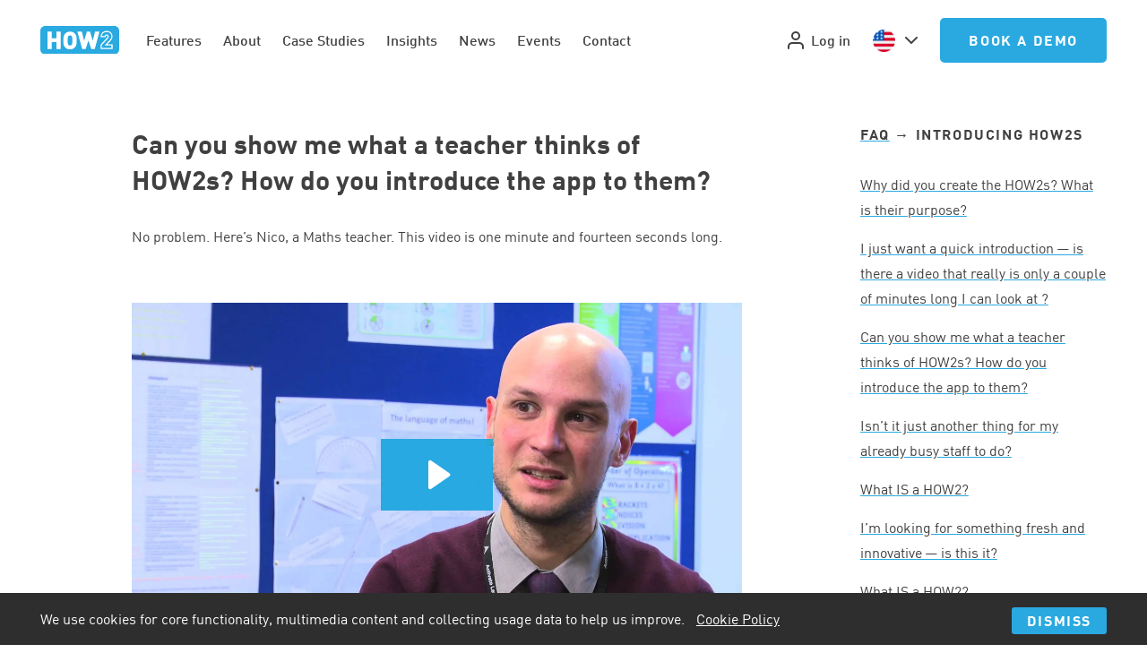

--- FILE ---
content_type: text/html; charset=UTF-8
request_url: https://teachinghow2s.com/us/faq/what-do-teachers-think
body_size: 5184
content:
<!DOCTYPE html>
<html lang="en-GB" prefix="og: https://ogp.me/ns#" x-data="layout" x-bind="html">
	<head>
		<meta charset="utf-8"/>
				<meta name="viewport" content="width=device-width,initial-scale=1.0"/>
				<link rel="stylesheet" href="/build/style.css?1760524563"/>
				<link rel="icon" type="image/png" href="/build/img/favicon-32x32.png?1752486737">
		<link rel="apple-touch-icon" href="/static/favicon-180.png"/>
		<link href="https://teachinghow2s.com/us/blog/feed.rss" rel="alternate" title="TeachingHOW2s Blog" type="application/rss+xml"/>
				<script>
			window.csrfTokenName = "CRAFT_CSRF_TOKEN";
			window.csrfTokenValue = "NywIJsf2JkVRUXlrzja_VG1uDu8huWt8iJP7aQGbIm_pkI_3qSBVOA51XBWNqWcrNQAoIfhBhhYKWzffSeoBLfzAjx836EUY2uHDoM0ZYkw\u003D";
		</script>
		<script src="https://player.vimeo.com/api/player.js"></script>
		<script src="https://fast.wistia.com/assets/external/E-v1.js" async></script>
		<script type="module" src="/build/script.js?1760524563"></script>

				
		<link rel="home" href="https://teachinghow2s.com/us/"/>
<link rel="canonical" href="https://teachinghow2s.com/us/faq/what-do-teachers-think">
<meta property="og:url" content="https://teachinghow2s.com/us/faq/what-do-teachers-think"/><meta name="twitter:url" content="https://teachinghow2s.com/us/faq/what-do-teachers-think"/><meta property="og:locale" content="en-US"/>
<meta property="og:type" content="website">
    <meta name="twitter:card" content="summary_large_image"/>
    <title>Can you show me what a teacher thinks of HOW2s? How do yo... | TeachingHOW2s</title>
    <meta name="image" content="https://s3.eu-west-2.amazonaws.com/teachinghow2s/pages/_1200x675_crop_center-center_none_ns/poster-supporting.png"/>
    <meta property="og:title" content="Can you show me what a teacher thinks of HOW2s? How do yo...">
    <meta property="og:image" content="https://s3.eu-west-2.amazonaws.com/teachinghow2s/pages/_1200x630_crop_center-center_none_ns/poster-supporting.png">
    <meta name="twitter:title" content="Can you show me what a teacher thinks of HOW2s? How do yo..."/>
    <meta name="twitter:image" content="https://s3.eu-west-2.amazonaws.com/teachinghow2s/pages/_1200x600_crop_center-center_none_ns/poster-supporting.png"/>
    <meta property="og:image:width" content="1200">
    <meta property="og:image:height" content="630">
    
    <link rel="alternate" href="https://teachinghow2s.com/faq/what-do-teachers-think" hreflang="en-gb"/>
    <link rel="alternate" href="https://teachinghow2s.com/us/faq/what-do-teachers-think" hreflang="en-us"/>
    	</head>

	<body>
				
		<script defer data-domain="teachinghow2s.com" src="https://plausible.io/js/script.js"></script>

		<script type="module" src="/build/tracking.js?1760524563"></script>

		<script async src="https://www.googletagmanager.com/gtag/js?id=G-5N3GT2HGZ0"></script>
	<script>
		window.dataLayer = window.dataLayer || [];
		function gtag(){dataLayer.push(arguments);}
		gtag('js', new Date());

				const urlParams = new URLSearchParams(window.location.search);
		if (urlParams.get('ref') != null) {
			gtag('set', {
				'campaign_name': 'general',
				'campaign_source': urlParams.get('ref'),
			});
		};

		gtag('config', 'G-5N3GT2HGZ0');
	</script>

				
	<div class="storage" x-data="storageBanner()" x-bind="root" x-cloak>
		<div class="container">
			<div class="storage__content">
				<p class="storage__text">
					<small class="t-cp">We use cookies for core functionality, multimedia content and collecting usage data to help&nbsp;us&nbsp;improve.&emsp;<a class="storage__link" href="https://teachinghow2s.com/us/policies/cookies">Cookie&nbsp;Policy</a></small>
				</p>
				<div class="storage__actions">
					<button class="btn btn--pri btn--sm" x-bind="btnDismiss">Dismiss</button>
				</div>
			</div>
		</div>
	</div>
		


		





<header class="lay-nav-sticky">

	<nav class="nav-sm" x-data="dropdownMenu" x-bind="container" @click.outside="close()">

		<div class="nav-sm__bar">

						<a class="nav-sm__logo" href="https://teachinghow2s.com/us/">
				<img class="logo" src="/build/img/logo-how2.svg?1752486737" alt="HOW2"/>
			</a>

						<button class="nav-sm__menu-button" :class="open ? 'nav-sm__menu-button--open' : ''" type="button" x-bind="button"></button>

		</div>

		<div class="nav-sm__menu" x-bind="menu" x-cloak x-trap.noscroll.inert="open" x-transition.origin.top.duration.250ms>

			<div class="nav-sm__main">

								
								<ul class="nav-sm__grp-list nav-sm__grp-list--column">
											<li class="nav-sm__item">
							<a class="nav-sm__link " href="https://teachinghow2s.com/us/features">Features</a>
						</li>
											<li class="nav-sm__item">
							<a class="nav-sm__link " href="https://teachinghow2s.com/us/about-us">About</a>
						</li>
											<li class="nav-sm__item">
							<a class="nav-sm__link " href="https://teachinghow2s.com/us/case-studies">Case Studies</a>
						</li>
											<li class="nav-sm__item">
							<a class="nav-sm__link " href="https://teachinghow2s.com/us/insights">Insights</a>
						</li>
											<li class="nav-sm__item">
							<a class="nav-sm__link " href="https://teachinghow2s.com/us/news">News</a>
						</li>
											<li class="nav-sm__item">
							<a class="nav-sm__link " href="https://teachinghow2s.com/us/events">Events</a>
						</li>
											<li class="nav-sm__item">
							<a class="nav-sm__link " href="https://teachinghow2s.com/us/contact">Contact</a>
						</li>
									</ul>

				

<div class="loc-switch loc-switch--us loc-switch--mobile">
	<select name="" id="" class="loc-switch__select">
			<option value="en_gb" data-destination="https://teachinghow2s.com/faq/what-do-teachers-think?loc=%E2%9C%AA">United Kingdom</option><option value="en_us" selected data-destination="https://teachinghow2s.com/us/faq/what-do-teachers-think?loc=%E2%9C%AA">United States</option>
	</select>
	<div class="loc-switch__flag"></div>
	<div class="loc-switch__arrow"></div>
</div>

			</div>

			<ul class="nav-sm__grp-list">

									<li class="nav-sm__item">
						


			



			<a class="btn btn--pri nav-sm__btn" href="https://teachinghow2s.com/us/discovery" target="_self">Book a Demo</a>
	
					</li>
				
								<li class="nav-sm__item">
					<a class="nav-sm__btn btn btn--sec btn--natural-case btn--icon" href="https://app.teachinghow2s.com/">
						<img class="btn__icon btn__icon--l-tight" src="/build/img/ui/user.svg?1752486737"/>
						Log in
					</a>
				</li>
			</ul>

		</div>

	</nav>

	<nav class="nav container" x-data="dropdownMenu" x-bind="container">

		<ul class="nav__grp nav__grp--pri">

						<li class="nav__item nav__item--home">
				<a class="nav__link nav__link--home" href="https://teachinghow2s.com/us/">
					<img class="logo" src="/build/img/logo-how2.svg?1752486737" alt="HOW2"/>
				</a>
			</li>

						
										<li class="nav__item">
					<a class="nav__link nav__link--rule " href="https://teachinghow2s.com/us/features">Features</a>
				</li>
							<li class="nav__item">
					<a class="nav__link nav__link--rule " href="https://teachinghow2s.com/us/about-us">About</a>
				</li>
							<li class="nav__item">
					<a class="nav__link nav__link--rule " href="https://teachinghow2s.com/us/case-studies">Case Studies</a>
				</li>
							<li class="nav__item">
					<a class="nav__link nav__link--rule " href="https://teachinghow2s.com/us/insights">Insights</a>
				</li>
							<li class="nav__item">
					<a class="nav__link nav__link--rule " href="https://teachinghow2s.com/us/news">News</a>
				</li>
							<li class="nav__item">
					<a class="nav__link nav__link--rule " href="https://teachinghow2s.com/us/events">Events</a>
				</li>
							<li class="nav__item">
					<a class="nav__link nav__link--rule " href="https://teachinghow2s.com/us/contact">Contact</a>
				</li>
			
		</ul>

		<ul class="nav__grp nav__grp--sec">

						<li class="nav__item nav__item--sec">
				<a class="nav__link nav__link--icon" href="https://app.teachinghow2s.com/">
					<img class="nav__icon" src="/build/img/ui/user.svg?1752486737"/>
					Log in
				</a>
			</li>

			<li class="nav__item nav__item--sec">
				

<div class="loc-switch loc-switch--us loc-switch--desktop">
	<select name="" id="" class="loc-switch__select">
			<option value="en_gb" data-destination="https://teachinghow2s.com/faq/what-do-teachers-think?loc=%E2%9C%AA">United Kingdom</option><option value="en_us" selected data-destination="https://teachinghow2s.com/us/faq/what-do-teachers-think?loc=%E2%9C%AA">United States</option>
	</select>
	<div class="loc-switch__flag"></div>
	<div class="loc-switch__arrow"></div>
</div>
			</li>

		</ul>

		<ul class="nav__grp nav__grp--ter">

							<li class="nav__item nav__item--ter">
					


			



			<a class="btn btn--no-margin btn--pri" href="https://teachinghow2s.com/us/discovery" target="_self">Book a Demo</a>
	
				</li>
			
		</ul>

	</nav>

</header>

				
		
																										

		
		
		<main>
			<div class="container">
				
			
		
<div class="art">

	<div class="art__content art__content--with-sidebar">

		
						
						<h2 class="art__title">
				Can you show me what a&nbsp;teacher thinks of HOW<span class="numbers">2</span>s? How do you introduce the app to&nbsp;them?
			</h2>
		
							

		<div class="art__text t-link">
			<p>No problem. Here’s Nico, a&nbsp;Maths teacher. This video is one minute and fourteen seconds long.&nbsp;</p>
		</div>

	
					

		
	<figure class="art__video">
					

		
	
	
				<div id="video_xtwjl75j6p" class="wistia_embed wistia_async_xtwjl75j6p videoFoam=true wmode=transparent   playButton=true" style="width:700px;height:394px;">&nbsp;</div>

	
		
			</figure>


	
					

		<h2>Win-win video. See how we support onboarding, and at the same time you will get to know the&nbsp;app.</h2>

	
					

		<div class="art__text t-link">
			<p>Here’s a&nbsp;video we created to help our subscribers introduce the HOW<span class="numbers">2</span>s to their teachers. You might need a&nbsp;cup of tea for this one. The accompanying Activity Sheet is available via the download button below the&nbsp;video.&nbsp;</p>
		</div>

	
					

		
	<figure class="art__video">
					

		
	
	
				<div id="video_51knion58k" class="wistia_embed wistia_async_51knion58k videoFoam=true wmode=transparent   playButton=true" style="width:700px;height:394px;">&nbsp;</div>

	
		
			</figure>


	
					

		<div class="art__resources text-width-limit">
			<h2 class="t-h5">Resource</h2>

							

<article class="art__resource">

	<h3 class="t-h2"><span class="quo">‘</span>Say Hello to HOW<span class="numbers">2</span>s’ Activity Sheet</h3>

				<div class="art__resource-details">
				<div class="art__resource-text">
					<div class="t-cp-lg t-link-soft"><p>The activities in this document are designed to help you get to know the HOW2 app in a way that evidences professional learning and dovetails with current professional teaching standards.</p></div>
											

	<a  class="btn btn--pri js-track-download" data-event-label="&#039;Say Hello to HOW2s&#039; Activity Sheet" href="https://s3-eu-west-1.amazonaws.com/how2-lc-assets/files/resources/Say-Hello-to-HOW2s-Activity-Sheet.pdf" target="_blank" rel="noopener">
		Download
	</a>

									</div>
							</div>

		
</article>
			
		</div>

	
		
											<aside class="art__related">
					<h3 class="t-h2">Related Questions</h3>
					<ul>
													<li class="art__related-item">
								<a class="art__related-link t-link-soft" href="https://teachinghow2s.com/us/faq/why-so-visual?topic=41667">
									Why are the <span class="caps">HOW<span class="numbers">2</span></span> techniques so visual?
								</a>
							</li>
													<li class="art__related-item">
								<a class="art__related-link t-link-soft" href="https://teachinghow2s.com/us/faq/supporting-teachers?topic=41667">
									How does the <span class="caps">HOW<span class="numbers">2</span></span> web app support faculty?
								</a>
							</li>
													<li class="art__related-item">
								<a class="art__related-link t-link-soft" href="https://teachinghow2s.com/us/faq/good-vfm?topic=41667">
									Will I&nbsp;get good value for&nbsp;money?
								</a>
							</li>
													<li class="art__related-item">
								<a class="art__related-link t-link-soft" href="https://teachinghow2s.com/us/faq/access?topic=41667">
									What do users need to access it?
								</a>
							</li>
											</ul>
				</aside>
					
	</div>

			<aside class="art__sidebar">
			


	
	

<div class="art__related">


<h3 class="t-h5">
	<a class="t-link" href="https://teachinghow2s.com/us/faq">FAQ</a>
	→
	Introducing HOW<span class="numbers">2</span>s
</h3>

<ul>
			<li class="art__related-item">
			<a href="https://teachinghow2s.com/us/faq/why-create-how2s?topic=41667" class="t-link-soft">
				Why did you create the HOW<span class="numbers">2</span>s? What is their purpose?
			</a>
		</li>
			<li class="art__related-item">
			<a href="https://teachinghow2s.com/us/faq/v.quickintro?topic=41667" class="t-link-soft">
				I just want a&nbsp;quick introduction — is there a&nbsp;video that really is only a&nbsp;couple of minutes long I&nbsp;can look&nbsp;at&nbsp;?
			</a>
		</li>
			<li class="art__related-item">
			<a href="https://teachinghow2s.com/us/faq/what-do-teachers-think?topic=41667" class="t-link-soft">
				Can you show me what a&nbsp;teacher thinks of HOW<span class="numbers">2</span>s? How do you introduce the app to&nbsp;them?
			</a>
		</li>
			<li class="art__related-item">
			<a href="https://teachinghow2s.com/us/faq/another-thing-to-do?topic=41667" class="t-link-soft">
				Isn’t it just another thing for my already busy staff to&nbsp;do?
			</a>
		</li>
			<li class="art__related-item">
			<a href="https://teachinghow2s.com/us/faq/what-is-a-how2-1?topic=41667" class="t-link-soft">
				What <span class="caps">IS</span> a&nbsp;<span class="caps">HOW<span class="numbers">2</span></span>?
			</a>
		</li>
			<li class="art__related-item">
			<a href="https://teachinghow2s.com/us/faq/fresh-and-innovative?topic=41667" class="t-link-soft">
				I’m looking for something fresh and innovative — is this&nbsp;it?
			</a>
		</li>
			<li class="art__related-item">
			<a href="https://teachinghow2s.com/us/faq/what-is-a-how2?topic=41667" class="t-link-soft">
				What <span class="caps">IS</span> a&nbsp;<span class="caps">HOW<span class="numbers">2</span></span>?
			</a>
		</li>
			<li class="art__related-item">
			<a href="https://teachinghow2s.com/us/faq/who-are-the-how2s-for?topic=41667" class="t-link-soft">
				Who are the HOW<span class="numbers">2</span>s&nbsp;for?
			</a>
		</li>
			<li class="art__related-item">
			<a href="https://teachinghow2s.com/us/faq/consistency?topic=41667" class="t-link-soft">
				Achieving consistency and standardising Teaching, Learning and Assessment
			</a>
		</li>
			<li class="art__related-item">
			<a href="https://teachinghow2s.com/us/faq/the-how2-web-app?topic=41667" class="t-link-soft">
				What is the <span class="caps">HOW<span class="numbers">2</span></span> web&nbsp;app?
			</a>
		</li>
			<li class="art__related-item">
			<a href="https://teachinghow2s.com/us/faq/chapter-5-quality-of-teaching?topic=41667" class="t-link-soft">
				<span class="numbers">5</span> — Filling gaps in Pedagogy faster to impact workload and well&nbsp;being.
			</a>
		</li>
			<li class="art__related-item">
			<a href="https://teachinghow2s.com/us/faq/chapter-7-how2s-relevant?topic=41667" class="t-link-soft">
				Are HOW<span class="numbers">2</span>s relevant to our educators?
			</a>
		</li>
			<li class="art__related-item">
			<a href="https://teachinghow2s.com/us/faq/what-do-teachers-think-1?topic=41667" class="t-link-soft">
				(<span class="caps">ND</span>) Teacher Testimonial <span class="caps">WAS</span> Can you show me what a&nbsp;teacher thinks of HOW<span class="numbers">2</span>s? How do you introduce the app to&nbsp;them?
			</a>
		</li>
			<li class="art__related-item">
			<a href="https://teachinghow2s.com/us/faq/what-do-teachers-think-1-1?topic=41667" class="t-link-soft">
				(<span class="caps">ND</span>) I&nbsp;don’t have the time to onboard my teachers and <span class="push-single"></span>​<span class="pull-single">‘</span>sell’ new software. Can you help me with that?<span class="caps">WAS</span> Can you show me what a&nbsp;teacher thinks of HOW<span class="numbers">2</span>s? How do you introduce the app to&nbsp;them?
			</a>
		</li>
			<li class="art__related-item">
			<a href="https://teachinghow2s.com/us/faq/v.quickintro-1?topic=41667" class="t-link-soft">
				A quick video intro to the&nbsp;site
			</a>
		</li>
			<li class="art__related-item">
			<a href="https://teachinghow2s.com/us/faq/fresh-and-innovative-1?topic=41667" class="t-link-soft">
				<span class="caps">ND</span> — How would a&nbsp;Quality Manager or a&nbsp;Training Manager use the HOW<span class="numbers">2</span>s? <span class="caps">WAS</span> I&nbsp;<span class="caps">WANT</span> <span class="caps">SOMETHING</span> <span class="caps">FRESH</span> <span class="caps">AND</span> <span class="caps">INNOVATIVE</span>
			</a>
		</li>
			<li class="art__related-item">
			<a href="https://teachinghow2s.com/us/faq/how2-summary?topic=41667" class="t-link-soft">
				A Summary of the <span class="caps">HOW<span class="numbers">2</span></span> Library content
			</a>
		</li>
	</ul>

</div>

		</aside>
	
</div>
			</div>
		</main>

	


			<link href="https://calendly.com/assets/external/widget.css" rel="stylesheet">
			<script src="https://calendly.com/assets/external/widget.js" type="text/javascript"></script>
		
		
							



<footer class="ftr" x-data="footer()" x-bind="root">
	<div class="container container--narrow-col-to-multi-col">
		<div class="ftr__grid">
			
<div class="ftr__nav">
	<a class="ftr__logo" href="https://teachinghow2s.com/us/">
		<img class="ftr__logo-img" src="/build/img/logo-how2.svg?1752486737" alt="HOW2"/>
	</a>
		</div>


<div class="ftr__contact">
	<h3 class="t-h3">Get in touch</h3>
	<dl class="ftr__contact-methods">
					<div class="ftr__contact-method">
				<dt class="ftr__contact-type">
					<svg xmlns="http://www.w3.org/2000/svg" width="24" height="24" viewBox="0 0 24 24" fill="none" stroke="currentColor" stroke-width="2" stroke-linecap="round" stroke-linejoin="round" class="feather feather-mail"><path d="M4 4h16c1.1 0 2 .9 2 2v12c0 1.1-.9 2-2 2H4c-1.1 0-2-.9-2-2V6c0-1.1.9-2 2-2z"></path><polyline points="22,6 12,13 2,6"></polyline></svg>
				</dt>
				<dd class="ftr__contact-value">
					<a class="ftr__contact-link" href="mailto:enquiries@teachinghow2s.com">enquiries@teachinghow2s.com</a>
				</dd>
			</div>
					<div class="ftr__contact-method">
				<dt class="ftr__contact-type">
					<svg xmlns="http://www.w3.org/2000/svg" width="24" height="24" viewBox="0 0 24 24" fill="none" stroke="currentColor" stroke-width="2" stroke-linecap="round" stroke-linejoin="round" class="feather feather-message-square"><path d="M21 15a2 2 0 0 1-2 2H7l-4 4V5a2 2 0 0 1 2-2h14a2 2 0 0 1 2 2z"></path></svg>
				</dt>
				<dd class="ftr__contact-value">
					<a class="ftr__contact-link" href="https://teachinghow2s.com/us/contact">Message us</a>
				</dd>
			</div>
			</dl>
</div>

<div class="ftr__newsletter">
	<h3 class="ftr__newsletter-heading t-h3">Receive the latest news and updates from&nbsp;HOW2</h3>
	<form class="form" action="https://how2teach.us2.list-manage.com/subscribe/post?u=f8a69eb6e42421ae63749324e&amp;id=d0ef69b57a" method="post" name="mc-embedded-subscribe-form" target="_blank" rel="noopener">
		<input type="hidden" name="group[87248][65536]" value="1"> 		<input class="form__input form__input--hidden" type="text" name="b_f8a69eb6e42421ae63749324e_d0ef69b57a" tabindex="-1" value=""> 		<div class="form__row form__row--butt">
			<input class="form__input form__input--email form__input--large form__input--butt form__input--grow" type="email" value="" name="EMAIL" placeholder="Email address">
			<input class="form__input form__input--large form__input--butt btn btn--pri" type="submit" value="Go" name="subscribe">
		</div>
	</form>
</div>

<div class="ftr__social">
	<h3 class="t-h3">Follow us</h3>
	<p class="ftr__social-sites">
		<a class="ftr__social-site" href="https://www.linkedin.com/company/train-visual">
			<img src="/build/img/social-linkedin-blue.svg?1752486737" alt="LinkedIn"/>
		</a>
		<a class="ftr__social-site" href="https://x.com/teachinghow2s">
			<img src="/build/img/social-x-blue.svg?1752486737" alt="X"/>
		</a>
			</p>
</div>

<div class="ftr__ce">
	<img class="ftr__ce-logo" src="/build/img/logos/cyber-essentials.svg?1752486737" alt="Cyber Essentials logo"/>
</div>

<div class="ftr__legal">
	<h3 class="ftr__legal-heading t-h3">The legal bit</h3>
	<ul class="ftr__policies">
					<li class="ftr__policy">
				<a class="t-cp" href="https://teachinghow2s.com/us/policies/privacy">Privacy Policy</a>
			</li>
					<li class="ftr__policy">
				<a class="t-cp" href="https://teachinghow2s.com/us/policies/cookies">Cookies Policy</a>
			</li>
					<li class="ftr__policy">
				<a class="t-cp" href="https://teachinghow2s.com/us/policies/saas">Software as a Service Agreement</a>
			</li>
					<li class="ftr__policy">
				<a class="t-cp" href="https://teachinghow2s.com/us/policies/eula">End User Licence Agreement (EULA)</a>
			</li>
			</ul>
</div>

<div class="ftr__copyright">
	<p class="t-cp">&#169; 2015-2025&ensp;Train Visual Ltd.</p>
</div>


		</div>
	</div>
</footer>


		
			</body>
</html>


--- FILE ---
content_type: text/css
request_url: https://teachinghow2s.com/build/style.css?1760524563
body_size: 12663
content:
@charset "UTF-8";html{line-height:1.15;-webkit-text-size-adjust:100%}body{margin:0}main{display:block}h1{font-size:2em;margin:.67em 0}hr{box-sizing:content-box;height:0;overflow:visible}pre{font-family:monospace,monospace;font-size:1em}a{background-color:transparent}abbr[title]{border-bottom:none;text-decoration:underline;text-decoration:underline dotted}b,strong{font-weight:bolder}code,kbd,samp{font-family:monospace,monospace;font-size:1em}small{font-size:80%}sub,sup{font-size:75%;line-height:0;position:relative;vertical-align:baseline}sub{bottom:-.25em}sup{top:-.5em}img{border-style:none}button,input,optgroup,select,textarea{font-family:inherit;font-size:100%;line-height:1.15;margin:0}button,input{overflow:visible}button,select{text-transform:none}button,[type=button],[type=reset],[type=submit]{-webkit-appearance:button}button::-moz-focus-inner,[type=button]::-moz-focus-inner,[type=reset]::-moz-focus-inner,[type=submit]::-moz-focus-inner{border-style:none;padding:0}button:-moz-focusring,[type=button]:-moz-focusring,[type=reset]:-moz-focusring,[type=submit]:-moz-focusring{outline:1px dotted ButtonText}fieldset{padding:.35em .75em .625em}legend{box-sizing:border-box;color:inherit;display:table;max-width:100%;padding:0;white-space:normal}progress{vertical-align:baseline}textarea{overflow:auto}[type=checkbox],[type=radio]{box-sizing:border-box;padding:0}[type=number]::-webkit-inner-spin-button,[type=number]::-webkit-outer-spin-button{height:auto}[type=search]{-webkit-appearance:textfield;outline-offset:-2px}[type=search]::-webkit-search-decoration{-webkit-appearance:none}::-webkit-file-upload-button{-webkit-appearance:button;font:inherit}details{display:block}summary{display:list-item}template{display:none}[hidden]{display:none}@font-face{font-family:DIN;src:url(./font/DIN/DIN-light-L3LHZRX7.woff) format("woff");font-weight:300;font-style:normal}@font-face{font-family:DIN;src:url(./font/DIN/DIN-regular-3IPHGACR.woff) format("woff");font-weight:400;font-style:normal}@font-face{font-family:DIN;src:url(./font/DIN/DIN-medium-X2BNWI4C.woff) format("woff");font-weight:500;font-style:normal}@font-face{font-family:DIN;src:url(./font/DIN/DIN-bold-KTLW5GOK.woff) format("woff");font-weight:700;font-style:normal}*,*:before,*:after{box-sizing:border-box}html{scroll-behavior:smooth}body{font-family:var(--fonts-din, sans-serif);background-color:#fff;color:var(--col-gray-dark)}h1,h2,h3,h4,h5,h6,p,ul{margin-top:0}ul{padding-left:0;list-style-type:none}figure,blockquote{margin-top:0;margin-left:0;margin-right:0}img,svg,video,iframe{display:inline-block;max-width:100%}a{text-decoration:none}button,input[type=submit]{cursor:pointer}cite{font-style:normal}.container{--layout-content-width: calc(100vw - (var(--layout-margin) * 2));max-width:var(--layout-max-width);padding:0 var(--layout-margin);margin:0 auto}@media (min-width: 600px){.container--narrow-col-to-multi-col{--layout-content-width: calc(600px - (var(--layout-margin) * 2));max-width:600px}}@media (min-width: 1024px){.container{padding:0 calc(var(--layout-margin-increased))}.container--narrow-col-to-multi-col{--layout-content-width: calc(100vw - (var(--layout-margin-increased) * 2));max-width:var(--layout-max-width)}}@media (min-width: 1440px){.container{--layout-content-width: calc(1440px - (var(--layout-margin-increased) * 2))}}.lay-nav-sticky{position:sticky;top:0;z-index:90;background-color:#fff}@supports ((backdrop-filter: blur(10px)) or (-webkit-backdrop-filter: blur(10px))){.lay-nav-sticky{background-color:#ffffffe6;-webkit-backdrop-filter:blur(10px);backdrop-filter:blur(10px)}}.lay-l{display:grid;column-gap:var(--layout-margin);row-gap:calc(var(--layout-margin) * 2);margin-top:60px;margin-bottom:60px}@media (min-width: 1024px){.lay-1-l{grid-template-columns:repeat(12,1fr)}.lay-1-l__pri{grid-column:2 / -2}}@media (min-width: 1024px){.lay-2-l{grid-template-columns:repeat(12,1fr)}.lay-2-l__pri{grid-column:2 / 9}.lay-2-l__sec{grid-column:9 / -2}}@media (min-width: 1280px){.lay-2-l__pri{grid-column-end:8}}.actions{display:flex;flex-wrap:wrap;justify-content:center;margin-bottom:90px}.actions__group{display:flex;flex-wrap:wrap}.actions__act.actions__act{display:inline-block;width:205px;margin:10px 15px}.art{margin:50px 0}.art__title{font-size:30px;line-height:40px;margin-bottom:30px}@media (min-width: 1024px){.art__title{font-size:36px;line-height:50px}}.art__content{--base-margin: 60px;font-size:16px;line-height:28px}.art__content>*:not(:first-child){margin:var(--base-margin) 0}.art__content h2+*:not(:first-child){margin-top:calc(var(--base-margin) / 2)}.art__content h2:not(:first-child){margin-top:var(--base-margin);margin-bottom:calc(var(--base-margin) / 2)}.art__content>h2,.art__text h2{font-size:25px;line-height:35px;max-width:var(--text-limit)}@media (min-width: 1024px){.art__content>h2,.art__text h2{font-size:30px;line-height:40px}}.art__text{max-width:var(--text-limit)}.art__text ul,.art__text ol{padding-left:1em}.art__text ul{list-style-type:disc}.art__text li{padding-left:10px}.art__text ul.spaced li,.art__text ol.spaced li{margin-bottom:1rem}.art__text li p{margin-bottom:0}.art__image--medium{max-width:var(--text-limit)}.art__image--small{max-width:calc(var(--text-limit) / 2)}.art__image img{display:block}.art__video-embed{position:relative;width:100%;height:0;padding-bottom:56.25%;border:1px solid #999894}.art__video-iframe{position:absolute;top:0;left:0;width:100%;height:100%}.art__caption{margin-top:10px;font-size:14px;line-height:22px;text-align:right}.art__action{display:flex;flex-wrap:wrap;align-items:center;gap:20px}.art__resource{margin:30px 0;border-radius:10px;padding:var(--layout-margin);background-color:#fff;box-shadow:0 0 70px #0000001a}.art__resource-details{display:flex;flex-wrap:wrap}.art__resource-thumbnail{width:100%;order:-1;margin-bottom:1rem}.art__resource-thumbnail img{border:1px solid #999894}@media (min-width: 1024px){.art__resource-details{flex-wrap:nowrap;justify-content:space-between;align-items:flex-start}.art__resource-thumbnail{width:inherit;min-width:min(300px,33%);margin-left:2rem;order:initial}}.art__art-embed{border:1px solid var(--col-blue);border-radius:5px;margin-bottom:var(--layout-margin)}.art__art-embed-header{display:flex;padding:1rem 1.5rem 1.25rem;background-color:var(--col-blue);color:#fff;cursor:pointer}.art__art-embed-expand,.art__art-embed-heading{pointer-events:none}.art__art-embed-expand{padding-right:1.5rem}.art__art-embed-expand-icon{transform:rotate(-45deg);font-size:1.25rem;transition:transform .2s}.art__art-embed-header[aria-expanded=true] .art__art-embed-expand-icon,.art__art-embed-header:hover .art__art-embed-expand-icon{transform:rotate(45deg) translateY(-.2rem)}.art__art-embed-heading{margin-bottom:0}.art__art-embed-content{padding:var(--layout-margin)}.art__related h3{margin-bottom:2em}.art__related:not(:first-child).art__related:not(:first-child){margin-top:100px}.art__related.art__related{margin-bottom:100px}.art__related-item{margin-bottom:calc(var(--layout-margin) / 2);line-height:1.75em}.art__related-link.art__related-link.art__related-link{display:block}@media (min-width: 768px){.art{display:grid;grid-template-columns:repeat(12,1fr);gap:var(--layout-margin)}.art__content,.art__sidebar{grid-column:2 / -2}}@media (min-width: 1280px){.art__content{grid-column:3 / -3}.art__content--with-sidebar{grid-column:2 / 9}.art__sidebar{grid-column:10 / -1}}@media (min-width: 1440px){.art__content{grid-column:3 / -4}.art__content--with-sidebar{grid-column:2 / 9}}.art-acts a{color:var(--col-blue)}.art-acts__text{color:var(--col-gray-dark)}.art-acts>*:not(:last-child){margin-right:10px}.art-acts__back,.art-acts__share{margin-bottom:0}.art-acts,.art-acts__back-link,.art-acts__share{display:flex}.art-acts__text{margin-right:20px}.art-acts__icon{display:flex;align-items:center;width:24px;height:24px}.art-acts__icon:not(:last-child){margin-right:15px}.btn{display:inline-flex;justify-content:center;align-items:center;text-align:center;padding:13px var(--layout-margin);min-height:50px;font-weight:700;letter-spacing:.1em;text-transform:uppercase;text-decoration:none;border-width:2px;border-style:solid;border-radius:5px;transition-property:background-color,border-color,color;transition-duration:.3s;margin-bottom:12px}.btn.btn{font-size:16px}.btn--sm{padding:3px 15px;min-height:30px;border-radius:3px}.btn--tight{padding-left:calc(var(--layout-margin) / 2);padding-right:calc(var(--layout-margin) / 2)}.btn--no-margin{margin:0}.btn--butt:not(:first-child){border-top-left-radius:0;border-bottom-left-radius:0}.btn--butt:not(:last-child){border-top-right-radius:0;border-bottom-right-radius:0}.btn--pri{background-color:var(--col-blue);color:#fff;border-color:var(--col-blue)}.btn--pri:hover{background-color:var(--col-blue-dark);border-color:var(--col-blue-dark)}.btn--sec{background-color:transparent;color:var(--col-gray-dark);border-color:var(--col-blue)}.btn--sec:hover{border-color:var(--col-blue-dark)}.btn--sec-light{background-color:transparent;color:#fff;border-color:#fff}.btn--sec-light:hover{border-color:#fff}.btn--green{background-color:var(--col-green);color:#fff;border-color:var(--col-green)}.btn--green:hover{background-color:var(--col-green-dark);border-color:var(--col-green-dark)}.btn--natural-case{text-transform:none;letter-spacing:0;font-weight:500}.btn__icon{max-width:25px;max-height:25px;margin:-12.5px 0}.btn__icon--l{margin-right:24px}.btn__icon--r{margin-left:24px}.btn__icon--l-tight{margin-right:8px}.btn__icon--r-tight{margin-left:8px}.ftr{padding:30px 0 calc(30px + var(--storage-banner-height, 0px));text-align:center;font-weight:500;background-color:var(--col-gray-dark);color:#fff}.ftr a{color:#fff}.ftr a:focus{color:var(--col-blue)}.ftr__grid{display:grid;gap:var(--layout-margin)}.ftr__logo{display:inline-block;width:118px;margin-bottom:25px}.ftr__logo-img{width:100%}.ftr__nav-items{margin-bottom:20px}@media (min-width: 375px){.ftr__nav-items{display:flex;justify-content:center}}.ftr__nav-link{padding:0 15px}.ftr__endorsement-heading{margin-bottom:30px}.ftr__endorse-logos{--logos-width: 140px;--grid-width-full: calc(var(--logos-width) * 2 + var(--layout-margin));margin:0 auto 30px;display:grid;gap:var(--layout-margin);grid-template-columns:repeat(auto-fill,minmax(var(--logos-width),1fr));justify-items:center;align-items:center}.ftr__endorse-logos--single{grid-template-columns:initial}@media (min-width: 375px){.ftr__endorse-logos{width:calc(var(--logos-width) * 2 + var(--layout-margin))}}.ftr__endorse-logo{max-width:116px}.ftr__endorse-logo--large{max-width:140px}.ftr__endorse-logo--blend-lighten{mix-blend-mode:lighten}.ftr__social-sites{display:flex;justify-content:center}.ftr__social-site{display:flex;align-items:center;width:24px;height:24px}.ftr__social-site:not(:last-child){margin-right:20px}.ftr__contact-methods{margin-bottom:0}.ftr__contact-type{color:var(--col-blue);margin-bottom:15px}.ftr__contact-value{margin-left:0;margin-bottom:35px}.ftr__ce-logo{max-width:200px;filter:grayscale();margin-bottom:10px}.ftr__legal-heading{margin-bottom:10px}.ftr__policy{margin-bottom:5px}@media (min-width: 1024px){.ftr{padding:100px 0 calc(70px + var(--storage-banner-height, 0px));text-align:left}.ftr__logo,.ftr__nav-items,.ftr__ce-logo{margin-bottom:0}.ftr__nav{display:flex;align-items:center}.ftr__logo{margin-right:15px}.ftr__contact{padding-top:5px}.ftr__contact-methods{display:flex;align-items:center}.ftr__contact-method:not(:last-child){margin-right:30px}.ftr__endorse-logos{width:initial;grid-template-columns:repeat(2,var(--logos-width));justify-items:left}.ftr__endorse-logos--single{grid-template-columns:var(--logos-width)}.ftr__social-sites{justify-content:left}.ftr__newsletter-heading{margin-bottom:12px}.ftr__grid{grid-template-columns:repeat(12,1fr);grid-template-rows:repeat(50,10px);row-gap:0;align-items:start}.ftr__nav,.ftr__endorsement,.ftr__copyright{grid-column:1 / 6}.ftr__contact,.ftr__newsletter{grid-column:6 / -1}.ftr__social,.ftr__ce{grid-column:6 / 9}.ftr__legal{grid-column:9 / -1}.ftr__nav{grid-row:1 / 11}.ftr__endorsement--endorse{grid-row:11 / 29}.ftr__endorsement--support{grid-row:29 / 47}.ftr__copyright{grid-row:47 / -1}.ftr__contact{grid-row:1 / 18}.ftr__newsletter{grid-row:18 / 33}.ftr__social{grid-row:33 / 44}.ftr__ce{grid-row:44 / -1}.ftr__legal{grid-row:33 / -1}}@media (min-width: 1440px){.ftr__nav,.ftr__endorsement,.ftr__copyright{grid-column:2 / 6}.ftr__contact,.ftr__newsletter{grid-column:7 / -2}.ftr__social,.ftr__ce{grid-column:7 / 9}}.form{--border-radius: 5px;margin-bottom:20px}.form--box{padding:var(--layout-margin);background-color:#fff;border-radius:20px;box-shadow:0 0 70px #0000001a}.form__errors{padding-top:var(--layout-nav-height-target);color:red}.form__row{display:flex;flex-wrap:wrap;margin:var(--layout-margin) 0}.form__row--grid{display:grid}.form__row:first-of-type{margin-top:0}.form__label{display:block;width:100%;font-weight:500;font-size:16px;line-height:30px;margin-bottom:5px}.form__input{font-size:20px}.form__input--text,.form__input--email,.form__input--textarea{max-width:100%;padding:12px 20px;border:1px solid var(--col-gray-dark);border-radius:5px}.form__input--text,.form__input--email{height:50px}.form__input--large{height:60px}.form__input--textarea{height:195px;resize:vertical}.form__input--grow{flex-grow:1}.form__input--butt{border-radius:0}.form__input--butt:first-of-type{border-right-width:0;border-top-left-radius:var(--border-radius);border-bottom-left-radius:var(--border-radius)}.form__input--butt:last-of-type{border-left-width:0;border-top-right-radius:var(--border-radius);border-bottom-right-radius:var(--border-radius)}.form__input--hidden{position:absolute;left:-5000px}.loc-modal{position:absolute;left:0;top:0;width:100%;height:100%;z-index:150;background:rgba(255,255,255,.8);display:flex;align-items:center;justify-content:center}@supports ((backdrop-filter: blur(10px)) or (-webkit-backdrop-filter: blur(10px))){.loc-modal{-webkit-backdrop-filter:blur(20px);backdrop-filter:blur(20px)}}.loc-modal__content{margin:var(--layout-margin);padding:calc(var(--layout-margin) * 2) var(--layout-margin);background:white;border-radius:5px;z-index:160;font-size:20px;line-height:30px;box-shadow:0 0 30px #00000014}.loc-modal__actions{display:grid;margin-top:30px;gap:10px}@media (min-width: 1024px){.loc-modal__content{padding:40px;max-width:700px}.loc-modal__actions{display:flex;justify-content:flex-end;gap:30px}}.loc-modal__actions .btn{margin-bottom:0}.loc-switch{display:flex;width:50px;height:50px;box-sizing:content-box;position:relative;margin-left:var(--layout-margin);margin-top:10px;padding:0 var(--layout-margin);justify-content:space-between;align-items:center}.loc-switch__select{-webkit-appearance:none;-moz-appearance:none;appearance:none;position:absolute;left:0;top:0;text-indent:-1000em;overflow:hidden;border-width:0;background:transparent;width:100%;cursor:pointer;height:100%}.loc-switch__select::focus{border:1px solid red}.loc-switch__flag{background-image:url(./img/flag-uk-FKAFCR3E.png);background-repeat:no-repeat;background-size:contain;background-position:center;width:25px;height:25px}.loc-switch__arrow{display:block;width:100%;text-align:left;background-color:transparent;background-size:contain;background-image:url(./img/ui/chevron-clean-7ARKU22R.svg);background-repeat:no-repeat;background-position:center;width:14px;height:8px}.loc-switch--us .loc-switch__flag{background-image:url(./img/flag-us-KEUJTOFL.png)}.loc-switch--desktop{margin:0 0 0 8px;padding:0 5px}.modal{position:fixed;top:0;left:0;width:100vw;height:100vh;z-index:100}.modal__overlay{background:hsla(0,0%,20%,.98)}@supports ((backdrop-filter: blur(10px)) or (-webkit-backdrop-filter: blur(10px))){.modal__overlay{background:hsla(0,0%,10%,.85);-webkit-backdrop-filter:blur(15px);backdrop-filter:blur(15px)}}.modal__single-embed{position:relative;height:100vh;display:grid;grid-template:24px auto 24px / 24px auto 24px;gap:12px;justify-content:center;align-content:center;grid-template-areas:"a1 a2      close" "b1 content b3" "c1 c2      c3"}.modal__single-embed>iframe{grid-area:content}.modal__close-button{width:24px;height:24px;border:none;background-color:#fff;-webkit-mask-image:url(./_.._/web/static/icons/x-XMW7QPWL.svg);mask-image:url(./_.._/web/static/icons/x-XMW7QPWL.svg);grid-area:close}.nav-sm{--bar-height: 70px}.nav-sm__bar{display:flex;align-items:center;padding:0 var(--layout-margin);min-height:var(--bar-height);background-color:#fff}.nav-sm__logo{display:inline-block;margin-right:auto;text-decoration:none}.nav-sm__log-in,.nav-sm__menu-button{margin-left:16px}.nav-sm__menu-button{width:32px;height:32px;margin-left:24px;border:none;background-color:var(--col-blue);-webkit-mask-image:url(./_.._/web/static/icons/menu-QY64F4PM.svg);-webkit-mask-position:center;-webkit-mask-repeat:no-repeat;mask-image:url(./_.._/web/static/icons/menu-QY64F4PM.svg);mask-position:center;mask-repeat:no-repeat}.nav-sm__menu-button--open{-webkit-mask-image:url(./_.._/web/static/icons/x-XMW7QPWL.svg);mask-image:url(./_.._/web/static/icons/x-XMW7QPWL.svg)}.nav-sm__menu{position:absolute;top:var(--bar-height);height:calc(calc(var(--vh) * 100) - var(--bar-height));width:100%;padding-top:16px;padding-bottom:var(--layout-margin);display:flex;flex-direction:column;justify-content:space-between;overflow-y:scroll;background-color:#fff}.nav-sm__main{margin-bottom:24px}.nav-sm__grp-list{padding:0 var(--layout-margin);margin-top:0;margin-bottom:0}.nav-sm__link{display:inline-block;padding:.5em var(--layout-margin);text-decoration:none;font-size:26px;font-weight:500;color:var(--col-gray-dark)}.nav-sm__link--dd-button{width:100%;text-align:left;border:none;background-color:transparent;background-image:url(./_.._/web/static/icons/chevron-down-PVXQ3OU5.svg);background-repeat:no-repeat;background-position:right 2px top 50%}.nav-sm__link.is-current{color:var(--col-blue)}.nav-sm__children{margin-bottom:16px}.nav-sm__link--child{font-size:16px}.nav-sm__btn{width:100%}@media (min-width: 1024px){.nav-sm{display:none}}.nav{display:none}@media (min-width: 1024px){.nav{display:flex}}.nav__grp{--link-padding-horizontal: 12px;margin:var(--layout-margin-static) 0}.nav__grp{display:flex;align-items:center}.nav__grp--pri{margin-right:auto}.nav__grp--ter{display:none}@media (min-width: 1152px){.nav__grp--ter{display:inherit}}.nav__item{position:relative}.nav__item--home{margin-right:18px}.nav__item--ter{margin-left:20px}.nav__drop{position:absolute;z-index:91;top:50px;left:var(--link-padding-horizontal);padding:12px 0;background-color:#fff;border-radius:10px;box-shadow:0 0 30px #0000001a}.nav__link{display:flex;align-items:center;position:relative;min-height:40px;padding:6px var(--link-padding-horizontal);text-decoration:none;font-weight:500;color:var(--col-gray-dark)}.nav__item--sec:last-of-type .nav__link{padding-right:0}@media (min-width: 1152px){.nav__item--sec:last-of-type .nav__link{padding-right:var(--link-padding-horizontal)}}.nav__link--rule:before{content:"";position:absolute;width:calc(100% - calc(var(--link-padding-horizontal) * 2));height:2px;left:var(--link-padding-horizontal);bottom:3px;transform:scaleX(0);transform-origin:center left;transition-property:transform;transition-duration:.3s;transition-timing-function:ease-in-out;background-color:var(--col-blue)}.nav__link:hover:before,.nav__link:focus:before,.nav__link.is-current:before{transform:scaleX(1);transition-duration:.15s}.nav__link--dd{padding:10px 20px;width:max-content}.nav__link--home{padding:0}.nav__link--dd-button{border:none;padding:0 40px 0 0;background-color:transparent;background-image:url(./_.._/web/static/icons/chevron-down-PVXQ3OU5.svg);background-repeat:no-repeat;background-position:right 10px top 50%}.nav__link:link,.nav__link:visited,.nav__dd-button-link:link,.nav__dd-button-link:visited{color:var(--col-gray-dark)}.nav__link:hover,.nav__dd-button-link:hover{color:#000}.nav__link:focus,.nav__dd-button-link:focus{color:var(--col-blue)}.nav__link:active,.nav__dd-button-link:active{color:#000}.nav__link--dd.is-current:link,.nav__link--dd.is-current:visited{color:var(--col-blue)}.nav__dd-button-link{display:flex;align-items:center;min-height:40px;padding:6px 0 6px var(--link-padding-horizontal);text-decoration:none}.nav__dd-button-link.is-current:link,.nav__dd-button-link.is-current:visited{color:var(--col-blue)}.nav__icon{width:24px;height:24px;margin:0 5px}.storage{position:fixed;z-index:50;bottom:0;width:100%;padding-top:1rem;background-color:var(--col-gray-dim);color:#fff}.storage__content{display:flex;flex-wrap:wrap;justify-content:space-between;align-items:center}@media (min-width: 54rem){.storage__text{padding-right:2rem}}.storage__link{text-decoration:underline;color:#fff}.acc{padding:60px 0;margin:60px 0}.acc--tab-group,.acc--faq{padding:0}.acc--blue,.acc--blue .acc__bg{background-color:var(--col-blue-faint)}.acc--green,.acc--green .acc__bg{background-color:var(--col-green-faint)}.acc--transparent,.acc--transparent .acc__bg{background-color:transparent;padding:0}.acc__bg{display:none}.acc__items{margin-bottom:20px}.acc__item{margin-bottom:10px}.acc__item--rules{margin-bottom:0;padding:30px 0;border-bottom:1px solid gray}.acc__heading{color:var(--col-blue);padding-bottom:10px;margin-bottom:0}.acc--green .acc__heading{color:var(--col-green)}.acc__item--rules .acc__heading{padding-bottom:0}.acc__button{display:flex;width:100%;text-align:left;padding:0;background-color:transparent;color:inherit;border:0}.acc__sign{min-width:30px;flex-shrink:0}.acc__sign-text{display:inline-block;min-width:.8em;text-align:center}.acc__heading-text{flex-grow:1}.acc__copy{padding-left:30px;padding-bottom:20px;margin-bottom:0}.acc__item--rules .acc__copy{padding-top:20px;padding-bottom:0}.acc__item .t-rich:last-child>*:last-child,.acc__item .t-cp:last-child{margin-bottom:0}.acc__media{padding-top:10px;padding-bottom:20px}.acc__media--out-flow{display:none}.acc__action{display:grid}@media (min-width: 1024px){.acc{--r-bg-start: 16;--r-bg-end: -1;--r-text-start: 29;--r-text-end: 46;--r-media-start: 1;--r-media-end: 26;--l-bg-start: calc(-1 * var(--r-bg-start));--l-bg-end: calc(-1 * var(--r-bg-end));--l-text-start: calc(-1 * var(--r-text-start));--l-text-end: calc(-1 * var(--r-text-end));--l-media-start: calc(-1 * var(--r-media-start));--l-media-end: calc(-1 * var(--r-media-end));background-color:inherit;padding:0;margin:150px 0}.acc--transparent{margin:20px 0}.acc--transparent+.acc{margin-top:20px}.acc+.acc--transparent{margin-top:-130px}.acc--tab-group,.acc--faq{margin:0}.acc__bg{display:block}.acc__action{display:initial}.acc__grid{display:grid;grid-template-columns:repeat(11,1fr 1fr 15px 15px) 1fr 1fr}.acc--t-right .acc__bg{grid-column:var(--r-bg-start) / var(--r-bg-end)}.acc--t-left .acc__bg{grid-column:var(--l-bg-start) / var(--l-bg-end)}.acc__bg,.acc__lay-textual,.acc__media{grid-row:1 / 2}.acc__lay-textual,.acc__media{align-self:center}.acc__lay-textual,.acc__media{padding:80px 0}.acc--t-right .acc__lay-textual{grid-column:var(--r-text-start) / var(--r-text-end)}.acc--t-left .acc__lay-textual{grid-column:var(--l-text-start) / var(--l-text-end)}.acc__media--out-flow{display:initial}.acc__media--in-flow{display:none}.acc--t-right .acc__media{grid-column:var(--r-media-start) / var(--r-media-end)}.acc--t-left .acc__media{grid-column:var(--l-media-start) / var(--l-media-end)}}@media (min-width: 1280px){.acc{--r-text-end: 43;--r-media-start: 5}}.cta{margin:100px 0}.cta__box{border-radius:10px;padding:var(--layout-margin)}.cta__box--white{background-color:#fff;box-shadow:0 0 70px #0000001a}.cta__box--blue{background-color:var(--col-blue);color:#fff}.cta__box--green{background-color:var(--col-green);color:#fff}.cta__media,.cta__icon{margin-bottom:20px}.cta__icon,.cta__icon svg{width:44px;height:44px}.cta__icon>svg{stroke-width:1}.cta__icon--white{color:var(--col-blue)}.cta__icon--blue,.cta__icon--green{color:#fff}.cta__copy{margin-bottom:30px}.cta__action{display:grid}@media (min-width: 1024px){.cta{--r-media-start: 2;--r-media-end: 16;--r-text-start: 18;--r-text-end: 30;--l-media-start: calc(-1 * var(--r-media-start));--l-media-end: calc(-1 * var(--r-media-end));--l-text-start: calc(-1 * var(--r-text-start));--l-text-end: calc(-1 * var(--r-text-end));background-color:inherit;display:grid;grid-template-columns:repeat(11,1fr var(--layout-margin)) 1fr;margin:150px 0}.cta__action{display:initial}.cta__box{padding:30px 0;grid-column:2 / -2;display:grid;grid-template-columns:repeat(10,var(--layout-margin) 1fr 1fr) var(--layout-margin);align-items:center}.cta__media,.cta__lay-textual{grid-row:1 / 2}.cta__media{margin-bottom:0}.cta__media--t-right{grid-column:var(--r-media-start) / var(--r-media-end)}.cta__media--t-left{grid-column:var(--l-media-start) / var(--l-media-end)}.cta__lay-textual--t-right{grid-column:var(--r-text-start) / var(--r-text-end)}.cta__lay-textual--t-left{grid-column:var(--l-text-start) / var(--l-text-end)}}.cta-button{text-align:center;margin:100px 0}@media (min-width: 1024px){.cta-button{margin:120px 0}}.customers{margin:60px 0}.customers__text{text-align:center;max-width:800px;margin:0 auto}.customers__logos{display:flex;flex-wrap:wrap;gap:16px 32px;justify-content:center;align-items:center;max-width:520px;margin:64px auto}.customers__image{display:block;width:110px}@media (min-width: 768px){.customers__logos{max-width:600px}.customers__image{display:block;width:160px}}@media (min-width: 1024px){.customers__logos{gap:32px 48px;max-width:800px}}@media (min-width: 1280px){.customers__logos{max-width:1000px}}.calendly-inline-widget{--standard: 1270px;--mid: 1100px;--tall: 1270px}@media (min-width: 645px){.calendly-inline-widget{--standard: 870px;--mid: 1100px;--tall: 1170px}}@media (min-width: 710px){.calendly-inline-widget{--standard: 1150px;--mid: 1250px;--tall: 1200px}}@media (min-width: 1060px){.calendly-inline-widget{--standard: 700px;--mid: 850px;--tall: 1050px}}.calendly-inline-widget{margin:var(--layout-margin) auto calc(var(--layout-margin) * 2);width:100%;height:var(--standard)}.calendly-inline-widget--mid{height:var(--mid)}.calendly-inline-widget--tall{height:var(--tall)}@media (min-width: 710px){.calendly-inline-widget{margin-top:-100px}}.eb__alt{max-width:680px;margin:0 auto 100px}.eb__alt-heading{margin-bottom:10px}.eb__alt-copy{margin-bottom:30px}.eb__alt-more{margin-top:20px}@media (min-width: 710px){.eb__alt{max-width:640px;display:grid;grid-template-columns:repeat(2,1fr);gap:var(--layout-margin)}.eb__alt-text{grid-column:1 / 2}.eb__alt-actions{grid-column:2 / 3}}@media (min-width: 1060px){.eb__alt{max-width:780px;align-items:end}.eb__alt-copy{margin-bottom:0}.eb__alt-actions{display:grid;grid-template-columns:auto auto;gap:var(--layout-margin)}}.faq{margin:120px 0}.faq__intro{margin-bottom:30px}@media (min-width: 1024px){.faq__grid{display:grid;grid-template-columns:repeat(12,1fr);column-gap:var(--layout-margin)}.faq__intro{grid-column:2 / 7;margin-bottom:20px}.faq__content{grid-column:2 / 9}}.filters{margin:60px 0}.filter-menu{--vert-pad-sm: 12px;--vert-pad-lg: 16px;position:relative;min-height:52px;margin:0 auto}@media (min-width: 1024px){.filter-menu{max-width:350px}}.filter-menu__box{position:absolute;z-index:30;width:100%;background-color:#fff;border:2px solid var(--col-blue);border-radius:5px}.filter-menu__button.filter-menu__button{position:relative;padding:var(--vert-pad-lg) var(--layout-margin);width:100%;text-align:left;background-color:transparent;color:var(--col-gray-dark);border:none;margin-bottom:0}.filter-menu__items{padding-bottom:13px;margin-bottom:0}.filter-menu__item.filter-menu__item{display:flex;justify-content:space-between;align-items:center;width:100%;padding:0 var(--layout-margin);text-align:left;background-color:transparent;color:var(--col-gray-dark);border:none;margin-bottom:0}.filter-menu__item--button .filter-menu__item-text{padding-top:var(--vert-pad-lg);padding-bottom:var(--vert-pad-lg)}.filter-menu__item--button:hover .filter-menu__item-text,.filter-menu__item--button:focus .filter-menu__item-text{color:var(--col-blue)}.filter-menu__item *{pointer-events:none}.filter-menu__item-text{white-space:nowrap;overflow:hidden;text-overflow:ellipsis;padding:var(--vert-pad-sm) 0;padding-right:calc(var(--layout-margin) / 2)}.filter-menu__graphic{position:relative;width:24px;height:24px;color:var(--col-blue)}.filter-menu__graphic:before,.filter-menu__graphic:after{display:block;position:absolute;top:0;right:0}.filter-menu__graphic--button:after{content:url(./_.._/web/static/icons/chevron-down-PVXQ3OU5.svg);transform:scaleY(1);transition:transform .2s}.filter-menu__item[aria-expanded=true] .filter-menu__graphic--button:after{transform:scaleY(-1)}.filter-menu__graphic--item:before{content:url('data:image/svg+xml; utf8, <svg xmlns="http://www.w3.org/2000/svg" width="24" height="24" viewBox="0 0 24 24"><circle cx="12" cy="12" r="10" fill="none" stroke="hsl(198, 75%, 52%)" stroke-width="2"/></svg>')}.filter-menu__item.is-current .filter-menu__graphic--item:after,.filter-menu__item:hover .filter-menu__graphic--item:after,.filter-menu__item:focus .filter-menu__graphic--item:after{content:url('data:image/svg+xml; utf8, <svg xmlns="http://www.w3.org/2000/svg" width="24" height="24" viewBox="0 0 24 24"><circle cx="12" cy="12" r="7" fill="hsl(198, 75%, 52%)"/></svg>')}.hrz-sldr{overflow-x:hidden;overflow-x:clip;margin:60px 0}.hrz-sldr__grid{display:grid;grid-template-columns:repeat(12,1fr);gap:var(--layout-margin)}.hrz-sldr__text,.hrz-sldr__items,.hrz-sldr__actions{grid-column:1 / -1}.hrz-sldr__text,.hrz-sldr__actions{max-width:var(--layout-content-width)}.hrz-sldr__items{--item-width: calc(100vw - (var(--layout-margin) * 3));--item-margin: var(--layout-margin);--offset: calc(-1 * (var(--item-width) + var(--item-margin)));--position: 0;display:flex;width:fit-content;transform:translate(calc(var(--position) * var(--offset)));transition:transform .3s ease-in-out}@media (min-width: 380px){.hrz-sldr__items{--item-width: 320px}}@media (min-width: 54rem){.hrz-sldr__items{--item-margin: 80px}}.hrz-sldr__item{width:var(--item-width);flex-shrink:0}.hrz-sldr__item:not(:last-of-type){margin-right:var(--item-margin)}.hrz-sldr__actions{display:flex;flex-wrap:wrap;align-items:center}.hrz-sldr__controls,.hrz-sldr__nav{margin-bottom:40px}.hrz-sldr__controls{display:flex;flex-wrap:wrap;margin-right:40px}.hrz-sldr__controls--centred{width:100%;justify-content:center;margin-right:0}.hrz-sldr__button{display:flex;justify-content:center;align-items:center;width:calc(var(--layout-margin) * 2);height:calc(var(--layout-margin) * 2);padding:0;border:none;background-color:#fff;box-shadow:0 0 70px #0000001a;color:var(--col-blue);border-radius:1000px}.hrz-sldr__button,.hrz-sldr__button svg{transition:filter ease-in-out .3s;-webkit-transform:translate3d(0,0,0)}.hrz-sldr__button:not(:last-child){margin-right:30px}.hrz-sldr__button[disabled] svg{filter:opacity(50%) grayscale(100%)}.hrz-sldr__button-icon{width:40px;height:40px;stroke-width:1px}.hrz-sldr__button-icon--left{margin-right:2px}.hrz-sldr__button-icon--right{margin-left:6px}@media (min-width: 1024px){.hrz-sldr{margin:100px 0}.hrz-sldr--run-on :is(.hrz-sldr__text,.hrz-sldr__items,.hrz-sldr__actions){grid-column:2 / -2}}.hrz-sldr--into-grid{text-align:center}.hrz-sldr--into-grid .hrz-sldr__items{margin-left:calc((var(--layout-content-width) / 2) - (var(--item-width) / 2))}.hrz-sldr--into-grid .hrz-sldr__media{max-width:260px;margin:0 auto 16px}.hrz-sldr__item-heading{margin-bottom:16px}.hrz-sldr__item-text{margin-bottom:0}.hrz-sldr--into-grid .hrz-sldr__actions{display:block}.hrz-sldr--into-grid .hrz-sldr__controls{margin-top:16px}.hrz-sldr--into-grid .hrz-sldr__button{margin-left:15px;margin-right:15px}@media (min-width: 1024px){.hrz-sldr--into-grid .hrz-sldr__text{grid-column:3 / -3}.hrz-sldr--into-grid .hrz-sldr__items{--position: 0 !important;margin-left:initial;width:initial;display:grid;gap:var(--layout-margin);grid-template-columns:repeat(3,var(--item-width));justify-content:space-around}.hrz-sldr--into-grid .hrz-sldr__item{width:inherit;margin-right:0}.hrz-sldr--into-grid .hrz-sldr__actions{margin-top:32px}.hrz-sldr--into-grid .hrz-sldr__controls{display:none}}.hrz-sldr--carousel{text-align:center}.hrz-sldr--carousel .hrz-sldr__text>*{max-width:400px;margin-left:auto;margin-right:auto}.hrz-sldr--carousel .hrz-sldr__heading{margin-bottom:0}.hrz-sldr--carousel .hrz-sldr__items{--item-width: var(--layout-content-width);--item-margin: 10px;text-align:left}.hrz-sldr--carousel .hrz-sldr__item{display:grid;grid-template-columns:var(--layout-margin) 1fr var(--layout-margin);grid-template-rows:var(--layout-margin) 1fr var(--layout-margin) min-content var(--layout-margin);grid-gap:0;min-height:525px;color:#fff;overflow:hidden}.hrz-sldr--carousel .hrz-sldr__bg{grid-column:1 / -1;grid-row:1 / -1}.hrz-sldr--carousel.hrz-sldr--green .hrz-sldr__bg{background-color:var(--col-green)}.hrz-sldr--carousel.hrz-sldr--blue .hrz-sldr__bg{background-color:var(--col-blue)}.hrz-sldr--carousel .hrz-sldr__quote-image{grid-column:1 / -1;justify-self:end;grid-row:1 / -1;align-self:end}.hrz-sldr--carousel .hrz-sldr__quote-img{width:calc(260px + 28vw);transform:translate(100px)}.hrz-sldr--carousel .hrz-sldr__quote,.hrz-sldr--carousel .hrz-sldr__item-actions{grid-column:2 / 3;position:relative}.hrz-sldr--carousel .hrz-sldr__quote{grid-row:2 / 3}.hrz-sldr--carousel .hrz-sldr__item-actions{grid-row:4 / 5;display:grid}.hrz-sldr--carousel .hrz-sldr__item,.hrz-sldr--carousel .hrz-sldr__bg{border-radius:10px}.hrz-sldr--carousel .hrz-sldr__quote-img{display:block}.hrz-sldr--carousel .hrz-sldr__quote-text.hrz-sldr__quote-text{font-size:20px;line-height:30px}.hrz-sldr--carousel .hrz-sldr__quote-text>*:before{content:"“";margin-left:-.5em}.hrz-sldr--carousel .hrz-sldr__quote-text>*:last-child:after{content:"”"}.hrz-sldr--carousel :is(.hrz-sldr__quote-text,.hrz-sldr__quote-text > *){margin-bottom:10px}.hrz-sldr--carousel .hrz-sldr__quote-attr{padding-right:80px}@media (min-width: 380px){.hrz-sldr--carousel .hrz-sldr__quote-attr{padding-right:120px}}.hrz-sldr--carousel .hrz-sldr__quote-title{margin-bottom:0}.hrz-sldr--carousel .hrz-sldr__quote-author{font-weight:500;margin-bottom:0}@media (min-width: 600px){.hrz-sldr--carousel .hrz-sldr__items{--item-margin: var(--layout-margin)}.hrz-sldr--carousel .hrz-sldr__quote-img{width:428px}}@media (min-width: 1024px){.hrz-sldr--carousel{--item-margin-top: 110px}.hrz-sldr--carousel .hrz-sldr__grid{grid-template-columns:repeat(11,1fr var(--layout-margin)) 1fr;gap:0}.hrz-sldr--carousel :is(.hrz-sldr__items,.hrz-sldr__actions){grid-column:2 / -2;grid-row:2 / 3}.hrz-sldr--carousel .hrz-sldr__items{width:0}.hrz-sldr--carousel .hrz-sldr__actions{position:relative;margin-top:calc(var(--item-margin-top) + (var(--layout-margin) * 1.5));margin-left:calc(-1.5 * var(--layout-margin));margin-right:calc(-1.5 * var(--layout-margin));pointer-events:none}.hrz-sldr--carousel .hrz-sldr__button{width:calc(var(--layout-margin) * 3);height:calc(var(--layout-margin) * 3);pointer-events:all}.hrz-sldr--carousel .hrz-sldr__button[disabled]{filter:opacity(0%);pointer-events:none}.hrz-sldr--carousel .hrz-sldr__controls--centred{justify-content:space-between}.hrz-sldr--carousel .hrz-sldr__item{grid-template-columns:repeat(10,var(--layout-margin) 1fr) var(--layout-margin);grid-template-rows:var(--item-margin-top) 50px 1fr var(--layout-margin) min-content 40px}.hrz-sldr--carousel :is(.hrz-sldr__text,.hrz-sldr__items){grid-column:2 / -2}.hrz-sldr--carousel .hrz-sldr__bg{grid-row-start:2}.hrz-sldr--carousel .hrz-sldr__quote-image{justify-self:start}.hrz-sldr--carousel .hrz-sldr__quote-img{width:40vw;transform:translate(-3vw)}.hrz-sldr--carousel .hrz-sldr__quote{grid-row:3 / 4;align-self:center}.hrz-sldr--carousel :is(.hrz-sldr__quote,.hrz-sldr__item-actions){grid-column:10 / 20}.hrz-sldr--carousel .hrz-sldr__item-actions{grid-column-end:-2}.hrz-sldr--carousel .hrz-sldr__quote-attr{padding-right:0}.hrz-sldr--carousel .hrz-sldr__item-actions{grid-row:5 / 6;display:flex;gap:var(--layout-margin)}.hrz-sldr--carousel .hrz-sldr__item-actions .btn{margin:0}.hrz-sldr--carousel :is(.hrz-sldr__quote-text,.hrz-sldr__quote-text > *){margin-bottom:20px}.hrz-sldr--carousel .hrz-sldr__quote-text.hrz-sldr__quote-text{font-size:25px;line-height:35px}}@media (min-width: 1280px){.hrz-sldr--carousel .hrz-sldr__quote-text.hrz-sldr__quote-text{font-size:30px;line-height:40px}}@media (min-width: 1440px){.hrz-sldr--carousel :is(.hrz-sldr__quote,.hrz-sldr__item-actions){grid-column-start:10}.hrz-sldr--carousel .hrz-sldr__quote-img{width:594px;transform:translate(-15px)}.hrz-sldr--carousel :is(.hrz-sldr__quote,.hrz-sldr__item-actions){grid-column:11 / 20}}.hrz-sldr__mini-item{width:var(--item-width);flex-shrink:0}.hrz-sldr__mini-item:not(:last-of-type){margin-right:var(--item-margin)}.media{display:grid;justify-items:center;align-items:center}.media--height-limited{display:inline-grid}.media--rounded{border-radius:10px;overflow:hidden}.media--rounded-small{border-radius:5px;overflow:hidden}.media--shadow{box-shadow:0 0 30px #00000012}.media__window-bar,.media__element,.media__play-button{display:block;grid-column:1 / 2}.media__window-bar{grid-row:1 / 2}.media__element,.media__play-button{grid-row:2 / 3}.media__element{width:100%}.media__element--height-limited{width:auto;max-height:500px}.media__play-button{transition:transform .1s ease-out;max-width:141px;max-height:141px;cursor:pointer;animation:2s ease-in-out infinite running pulsate}.media--hrz-sldr .media__play-button{align-self:end;justify-self:end;margin:0 -24px -24px;animation-duration:5s;animation-name:pulsate-hrz-sldr}.hrz-sldr__item:nth-child(2n+2) .media--hrz-sldr .media__play-button{animation-delay:.333s}.hrz-sldr__item:nth-child(3n+3) .media--hrz-sldr .media__play-button{animation-delay:.666s}.media--linked{position:relative;display:block;transition:box-shadow .4s ease-in-out;will-change:transform}.mg__item:hover .media--linked,.media--linked:focus{box-shadow:0 0 30px #0000002e}.media--linked img{transition:transform .4s ease-in-out;transform:scale(1)}.mg__item:hover .media--linked img,.media--linked:focus img{transform:scale(1.05)}.media--linked:after{content:"";display:block;position:absolute;left:0;top:0;width:100%;height:100%;background:hsla(198,75%,52%,.2)}@keyframes pulsate{0%,to{transform:scale(.7)}80%{transform:scale(1)}}@keyframes pulsate-hrz-sldr{0%,32%,to{transform:scale(.7)}10%{transform:scale(.85)}}.media-n{--window-bar-height: 16px;--window-bar-border-radius: 6px;display:grid;grid-template-rows:auto 1fr}*[data-height-set=true] .media-n--scale-height,*[data-height-set=true] .media-n--scale-height .media-n__element{height:var(--height)}*[data-height-set=true] .media-n--scale-height .media-n__element{width:auto;max-width:initial}.media-n--height-limited{display:inline-grid}.media-n--rounded .media-n__element{border-radius:10px;overflow:hidden}.media-n--rounded.media-n--window-bar .media-n__element{border-top-left-radius:0;border-top-right-radius:0}.media-n--rounded-small .media-n__element{border-radius:5px;overflow:hidden}.media-n--shadow .media-n__element{box-shadow:0 0 30px #00000012}.media-n__window-bar,.media-n__element,.media-n__play-button{display:block;grid-column:1 / 2}.media-n__window-bar-container{grid-row:1 / 2;border-top-left-radius:var(--window-bar-border-radius);border-top-right-radius:var(--window-bar-border-radius)}.media-n__window-bar{height:var(--window-bar-height);width:auto;border-top-right-radius:var(--window-bar-border-radius)}.media-n__element,.media-n__play-button{grid-row:2 / 3}.media-n__element{width:100%}.media-n__element--height-limited{width:auto;max-height:500px}.media-n__play-button{transition:transform .1s ease-out;max-width:141px;max-height:141px;cursor:pointer;animation:2s ease-in-out infinite running pulsate}.media-n--hrz-sldr .media-n__play-button{align-self:end;justify-self:end;margin:0 -24px -24px;animation-duration:5s;animation-name:pulsate-hrz-sldr}.hrz-sldr__item:nth-child(2n+2) .media-n--hrz-sldr .media-n__play-button{animation-delay:.333s}.hrz-sldr__item:nth-child(3n+3) .media-n--hrz-sldr .media-n__play-button{animation-delay:.666s}.media-n--linked{position:relative;display:block;transition:box-shadow .4s ease-in-out;will-change:transform}.mg__item:hover .media-n--linked,.media-n--linked:focus{box-shadow:0 0 30px #0000002e}.media-n--linked img{transition:transform .4s ease-in-out;transform:scale(1)}.mg__item:hover .media-n--linked img,.media-n--linked:focus img{transform:scale(1.05)}.media-n--linked:after{content:"";display:block;position:absolute;left:0;top:0;width:100%;height:100%;background:hsla(198,75%,52%,.2)}.mg{margin:60px 0}.mg__textual{margin-bottom:50px}.mg--intro-typeset-featured .mg__textual{text-align:center}.mg__textual--flex{display:flex;flex-wrap:wrap;align-items:center}.mg__heading-text{margin-right:40px;margin-bottom:20px}.mg__items{display:grid;gap:var(--layout-margin)}.mg__item-icon{width:24px;height:24px;color:var(--col-blue);margin-bottom:20px}.mg__item-media{margin-bottom:20px}.mg__item-title{margin-bottom:10px}.mg__item-link{display:inline-block;color:var(--col-gray-dark)}.mg__item:hover .mg__item-link h3,.mg__item-link:focus h3{color:var(--col-blue)}.mg__item-link-icon,.mg__item-link-icon svg{width:18px;height:18px}.mg__item-link-icon{display:inline-block;position:relative;top:2px;left:5px;margin-right:10px;color:gray}.mg__item-link-icon svg{display:block}.mg__item-textual--media{padding:0 20px}.mg__item-copy,.mg__item-detail{margin-bottom:30px}.mg__item-read{font-size:16px;line-height:20px;font-weight:700;color:var(--col-gray-dark);border-bottom:2px solid var(--col-blue)}@media (min-width: 1024px){.mg{display:grid;grid-template-columns:repeat(12,1fr);gap:var(--layout-margin);margin:100px 0}.mg--articles{margin:60px 0}.mg__lay-cont{display:grid;gap:var(--layout-margin)}.mg__lay-cont--media{grid-column:1 / -1;grid-template-columns:repeat(12,1fr)}.mg__lay-cont--text-only{grid-column:2 / -2;grid-template-columns:repeat(10,1fr)}.mg__textual{grid-column:1 / -1;margin-bottom:20px}.mg__textual--flex{margin-bottom:10px}.mg--text-only .mg__textual{grid-column:2 / -2}.mg--intro-typeset-featured .mg__textual{grid-column:3 / -3}.mg__items{grid-column:1 / -1;grid-template-columns:repeat(3,1fr)}.mg__items--media{gap:var(--layout-margin)}.mg__items--text-only{column-gap:calc(var(--layout-margin) * 3)}}.overlay{display:none}@media (min-width: 72rem) and (min-height: 500px){.overlay{display:block}}.overlay{position:fixed;right:var(--layout-margin);bottom:var(--layout-margin);transform:translateY(calc(-1 * var(--storage-banner-height, 0px)));width:320px;transition:opacity .5s,transform .5s}.overlay:not([data-visible=true]){pointer-events:none;opacity:0;transform:translateY(200px)}.ob{position:relative;padding:20px;border-radius:10px;box-shadow:0 0 30px #0000001a}.ob:not(:last-child){margin-bottom:20px}.ob--primary{background-color:var(--col-blue);color:#fff}.ob--secondary{display:none;background-color:#fff}@media (min-height: 750px){.ob--secondary{display:block}}.ob__image{width:105px;margin-top:-72px;margin-bottom:5px;border:2px solid var(--col-blue);border-radius:100%;overflow:hidden}.ob__image img{display:block;height:auto}.ob__heading{margin-bottom:10px}.ob__text *{font-size:20px;line-height:30px;font-weight:500}.ob--secondary .ob__btn{margin-bottom:15px}.ob__more-link{margin-bottom:10px}.ob__btn-dismiss{position:absolute;top:15px;right:15px;width:44px;height:44px;font-size:0;border:0;background-color:transparent;background-image:url(./img/ui/x-circle-VXHGXWCT.svg);background-repeat:no-repeat}.hdr{--heading-margin-bottom: 10px;--heading-margin-bottom-qualifier: 30px;--text-margin-bottom: 2.5rem}@media (min-width: 72rem){.hdr{--heading-margin-bottom: 20px;--heading-margin-bottom-qualifier: 60px;--text-margin-bottom: 2rem}}.hdr{margin-bottom:2rem}.hdr--pricing{margin-bottom:-200px}.hdr__main{background-color:var(--col-blue-faint);padding:calc(var(--layout-margin) * 2) var(--layout-margin);margin-bottom:25vw}.hdr__main--natural{align-items:center;margin-bottom:80px}.hdr--bg-gray .hdr__main,.hdr__main--gray{background-color:var(--col-gray-faint)}.hdr__main--transparent{background-color:transparent}.hdr__main--qualifier{display:grid}.hdr__main--full-height{min-height:calc(100vh - var(--layout-nav-height-target) - var(--layout-margin-static));margin-bottom:var(--layout-margin-static)}.hdr__main--pricing{margin-bottom:0;padding-bottom:240px}.hdr__text{margin-bottom:var(--text-margin-bottom)}.hdr__text--natural{margin-bottom:50px}.hdr__text--qualifier{grid-row:1 / 2;grid-column:1 / 2;min-height:250px}.hdr__meta a{color:var(--col-gray-dark)}.hdr__heading{padding-right:.5rem;margin-bottom:var(--heading-margin-bottom)}.hdr__heading a{display:block;color:inherit}.hdr__heading--qualifier{margin-bottom:var(--heading-margin-bottom-qualifier)}.hdr__intro{margin-bottom:40px}.hdr__actions{display:grid;margin-bottom:var(--text-margin-bottom)}.hdr__q-actions{display:grid;grid-template-columns:1fr 1fr;gap:var(--layout-margin);width:100%;max-width:440px}.hdr__media{opacity:0;transition:opacity .1s .1s}.hdr__media--natural{opacity:1;transition:none;text-align:center}.hdr__media--qualifier{opacity:1;grid-row:2 / 3;grid-column:1 / 2}.hdr__media-frame{--scale: 1.5;--scale-basis: static;transform-origin:top left;transform:scale(var(--scale));transition:transform .1s}.hdr__media-frame--qualifier{transform:none}.hdr__endorse-content{padding-top:2rem;display:grid;column-gap:var(--layout-margin)}.hdr__endorse-content--ncfe-cache{grid-template-columns:repeat(2,1fr);justify-items:center}.hdr__endorse-content--cmi{gap:var(--layout-margin);align-items:end}.hdr__endorse-heading,.hdr__endorse-logos{grid-column:1 / -1}.hdr__endorse-heading{text-align:center;margin-bottom:20px}.hdr__endorse-logo{--max-size: 7.25rem;max-width:var(--max-size);max-height:var(--max-size)}.hdr__cmi-logo{max-width:120px}.hdr--form .hdr__main{padding-bottom:1px;margin:0}.hdr__form,.hdr__details-item{margin-bottom:60px}.hdr__details-icon{color:var(--col-blue);margin-bottom:20px}.hdr__details-text{font-size:16px;line-height:32px;font-weight:500}.hdr__actions{grid-row:2 / 3}@media (min-width: 500px){.hdr__endorse-content--cmi{grid-template-columns:1fr 120px 300px 1fr}.hdr__cmi-logo{grid-column:2 / 3}}@media (min-width: 38rem){.hdr__actions{justify-items:start}}@media (min-width: 54rem){.hdr{--vertical-padding: 3rem;margin-bottom:0}.hdr--pricing{margin-bottom:-200px}.hdr__main,.hdr__endorse{display:grid;grid-template-columns:repeat(12,1fr);column-gap:var(--layout-margin)}.hdr__main{grid-template-rows:repeat(2,auto);padding:var(--vertical-padding) 0 2rem;margin-bottom:0}.hdr__main--natural{grid-template-rows:auto;padding:50px 0}.hdr__main--qualifier{grid-template-rows:initial;--vertical-padding: 50px;padding:var(--vertical-padding) 0;align-items:center}.hdr__main--pricing{display:block;padding-left:var(--layout-margin);padding-right:var(--layout-margin);padding-bottom:240px}.hdr__endorse{padding-bottom:var(--vertical-padding)}.hdr__text,.hdr__actions{grid-column:2 / 7}.hdr__text{padding-top:2rem;align-self:end}.hdr__text--natural{grid-column:2 / 8;align-self:initial;padding-top:0;margin-bottom:0}.hdr__text--qualifier{padding-top:0;min-height:initial;grid-column:2 / 8;grid-row:1 / -1;align-self:initial;margin-bottom:0}.hdr__text--pricing{grid-column:2 / 10}.hdr__actions{align-self:start}.hdr__endorse-content{grid-column:1 / -1;padding:2rem 0}.hdr__media-frame{--scale-basis: dynamic-main}.hdr__media{grid-row:1 / -1;grid-column:7 / -1}.hdr__media--natural{grid-column:8 / -1;padding-left:var(--layout-margin);padding-right:var(--layout-margin)}.hdr__media--qualifier{grid-column:7 / -1;grid-row:1 / -1}.hdr__media-frame--qualifier .media{transform:translate(8vw)}.hdr--form .hdr__main{padding:0;background-color:initial;grid-template-columns:repeat(11,1fr 1fr 15px 15px) 1fr 1fr;column-gap:0}.hdr--bg-gray .hdr__bg{background-color:var(--col-gray-faint)}.hdr--form .hdr__bg{grid-column:1 / -1;grid-row:1 / 2}.hdr--form .hdr__text,.hdr__form{padding-top:80px}.hdr--form .hdr__text{padding-bottom:80px}.hdr--form .hdr__text,.hdr__details{grid-column:4 / 19}.hdr--form .hdr__text{grid-row:1 / 2;align-self:start;margin-bottom:0}.hdr__form{grid-column:21 / 44;grid-row:1 / 3}.hdr__details{grid-row:2 / 3;padding-top:60px}}@media (min-width: 72rem){.hdr__main--pricing{display:grid}.hdr__media-frame{--scale-basis: dynamic-full}.hdr__endorse-content{grid-column:2 / 7}.hdr--form .hdr__text,.hdr__details{grid-column:5 / 23}.hdr__form{grid-column:25 / 43}}@media (min-width: 82rem){.hdr{--vertical-space: 4rem}.hdr__main{padding:var(--vertical-padding) 0 5rem}.hdr__main--natural{padding:50px 0}.hdr__main--pricing{padding-bottom:240px}.hdr__text,.hdr__endorse-content{grid-column:2 / 6}.hdr__text{padding-top:4rem}.hdr__text--natural{grid-column:2 / 7;padding-top:0}.hdr__text--qualifier{padding-top:0;grid-column:2 / 7}.hdr__text--pricing{grid-column:2 / 7}.hdr__media--natural{grid-column:7 / -1}.hdr__endorse{padding-bottom:var(--vertical-padding)}.hdr__endorse-content{padding:3.5rem 0}.hdr--form .hdr__text,.hdr__details{grid-column:5 / 23}.hdr__form{grid-column:27 / 45}}@media (min-width: 1440px){.hdr__media-frame--qualifier .media{transform:translate(87.5px)}}.hdr-n{position:relative;overflow:hidden}.hdr-n__grid{display:grid;grid-template-columns:1fr;grid-template-rows:auto auto 33vw auto auto}.hdr-n__grid>*{grid-column:1 / -1}.hdr-n__text,.hdr-n__actions,.hdr-n__media,.hdr-n__overlay,.hdr-n__endorse{padding-left:var(--layout-margin);padding-right:var(--layout-margin)}.hdr-n__bg{grid-row:1 / 4;background-color:var(--col-blue-faint)}.hdr-n--bg-gray .hdr-n__bg{background-color:var(--col-gray-faint)}.hdr-n--bg-transparent .hdr-n__bg{background-color:transparent}.hdr-n__text{grid-row:1 / 2;padding-top:40px;padding-bottom:30px}.hdr-n__copy{margin-bottom:0}.hdr-n__actions{grid-row:2 / 3;padding-bottom:20px;display:grid;position:relative}.hdr-n__media{grid-row:3 / 5;position:relative;overflow:visible}.hdr-n--endorse .hdr-n__media-container{width:150%}.hdr-n__overlay{grid-row:4 / 5;position:relative;max-width:calc(100vw - (var(--layout-margin) * 2))}.hdr-n__overlay-container{width:calc(220px * 3 + (var(--layout-margin) * 2));position:relative;top:40px;left:-80px;display:grid;grid-template-columns:repeat(3,1fr);column-gap:var(--layout-margin)}.hdr-n__overlay-col{width:220px;margin-top:30px}.hdr-n__overlay-col:nth-child(even){margin-top:-40px}.hdr-n__overlay-col img{display:block;width:100%;height:auto;filter:drop-shadow(0px 0px 15px hsla(0,0%,0%,.1));margin-bottom:var(--layout-margin)}.hdr-n__endorse{grid-row:5 / 6;justify-content:center;padding-top:40px;padding-bottom:40px;position:relative;display:flex;flex-wrap:wrap;align-items:flex-start;gap:calc(var(--layout-margin) / 2);height:min-content;margin-top:40px}.hdr-n__endorse-logos,.hdr-n__endorse-heading,.hdr-n__endorse-text{margin-bottom:0}.hdr-n__endorse-logo{max-width:120px}@media (min-width: 54rem){.hdr-n__grid{grid-template-columns:repeat(11,1fr var(--layout-margin)) 1fr;grid-template-rows:repeat(3,min-content)}.hdr-n__text,.hdr-n__actions,.hdr-n__media,.hdr-n__overlay,.hdr-n__endorse{padding-left:0;padding-right:0}.hdr-n__bg{grid-row:1 / 3;min-height:min(41vw,590px)}.hdr-n__text{grid-column:3 / 10;align-self:end;padding-top:100px}.hdr-n__actions{grid-column:3 / 10;align-self:start;padding-bottom:80px}.hdr-n__media{grid-column:12 / -1;grid-row:1 / 4}.hdr-n__media[data-height-set=true]{height:var(--height)}.hdr-n__media-container{padding-top:40px}.hdr-n--endorse .hdr-n__media-container{width:initial}.hdr-n__overlay{grid-column:7 / -1;grid-row:2 / 5;transform:translate(115px);max-width:initial}.hdr-n__overlay-container{width:initial;position:initial}.hdr-n__overlay-col{width:initial}.hdr-n__endorse{grid-column:3 / 8;grid-row:3 / 4;justify-content:start;padding-top:70px;padding-bottom:30px;margin-top:0}}@media (min-width: 72rem){.hdr-n__actions{display:grid;grid-template-columns:min-content;white-space:nowrap}}@media (min-width: 82rem){.hdr-n__heading--large.hdr-n__heading--large{font-size:45px;line-height:55px;margin-bottom:10px}}.hdr-n--simple-text .hdr-n__grid{grid-template-rows:auto}.hdr-n--simple-text .hdr-n__text{padding-bottom:40px}@media (min-width: 54rem){.hdr-n--simple-text{text-align:center}.hdr-n--simple-text .hdr-n__grid{grid-template-columns:repeat(12,1fr);grid-template-rows:auto;gap:var(--layout-margin)}.hdr-n--simple-text .hdr-n__bg{min-height:initial}.hdr-n--simple-text .hdr-n__text{grid-column:2 / -2;padding:100px 0}}.hdr-n--simple-text .hdr-n__heading+.hdr-n__copy{margin-top:-.5em}@media (min-width: 710px){.hdr-n--calendly .hdr-n__text{padding-top:100px;padding-bottom:100px}}.policy--mixed.policy--mixed li{padding-left:2.5rem!important}.policy--mixed.policy--mixed li:before{left:0!important}.policy.policy>ol>li:before{font-weight:700}.policy--mixed.policy--mixed>ol>li>ol>li:before{content:"(" counter(section,lower-alpha) ")"}.policy--mixed.policy--mixed>ol>li>ol>li>ol>li:before{content:"(" counter(section,lower-roman) ")"}.policy--mixed.policy--mixed>ol>li>ol>li>ol>li>ol>li:before{content:"(" counter(section,upper-alpha) ")"}.policy th{vertical-align:top}.policy.policy table ul{padding-left:1rem!important}.policy.policy table li{padding-left:0!important}.policy.policy table :is(p,ul,ol){font-size:.9rem}.policy.policy table :is(th,td){vertical-align:top;border-bottom:1px solid #d3d3d3;padding:1rem 0}.policy.policy table th{padding-right:2rem}.prices{display:grid;grid-template-columns:repeat(11,1fr 1fr var(--layout-margin)) 1fr 1fr}.prices__box{grid-column:1 / -1;padding:var(--layout-margin) 0 0;background-color:#fff;border-radius:10px;text-align:center;overflow:hidden;box-shadow:0 0 70px #0000001a}@media (min-width: 72rem){.prices__box{grid-column:3 / -3;border-radius:20px}}.prices__header{padding-left:var(--layout-margin);padding-right:var(--layout-margin)}.prices__heading{margin-bottom:10px}.prices__note{font-weight:700;margin-bottom:30px}.prices__group-btns{display:flex;justify-content:center}@media (min-width: 72rem){.prices__header{display:flex;justify-content:space-between;align-items:center;text-align:left;margin-bottom:25px}.prices__text{display:flex;flex-wrap:wrap;align-items:baseline}.prices__heading,.prices__note{margin-bottom:0}.prices__heading{margin-right:var(--layout-margin)}}.prices__groups{display:grid}.prices__group{grid-column:1 / 2;grid-row:1 / 2;opacity:0;pointer-events:none;overflow:hidden}.prices__group.selected{opacity:1;pointer-events:initial}.prices__tiers{--offset:-100%;--position: 0;display:flex;transform:translate(calc(var(--position) * var(--offset)));transition:transform .3s ease-in-out}.prices__tier{width:100%;flex-shrink:0;padding-top:40px;padding-bottom:10px}@media (min-width: 72rem){.prices__tiers{--offset: 0%}.prices__tier{width:25%;padding-bottom:25px}}.prices__tier-heading{margin-bottom:10px}.prices__tier-definition{min-height:100px;display:flex;justify-content:center;align-items:center}.prices__tier-price{font-size:86px}.prices__tier-dots{display:grid;grid-auto-flow:column;grid-auto-columns:10px;justify-items:center;justify-content:center;gap:20px;margin-bottom:40px}@media (min-width: 72rem){.prices__tier-dots{display:none}}.prices__tier-dot{padding:0;border:none;width:10px;height:10px;background-color:var(--col-gray-dark);border-radius:10px}.prices__tier-dot.selected{background-color:var(--col-blue)}.prices__cta{background-color:var(--col-blue);color:#fff;padding:var(--layout-margin)}.quote{--image-width: 86px;display:grid;grid-template-columns:var(--image-width) 1fr;column-gap:var(--layout-margin);margin-bottom:40px}.quote--image-bottom .quote__text{grid-column:1 / 3}.quote--image-bottom .quote__image{grid-column:1 / 2}.quote--image-bottom .quote__attr{grid-column:2 / 3}.quote--image-bottom.quote--no-image .quote__attr{grid-column:1 / 3}.quote--image-left .quote__image{grid-column:1 / 2;grid-row:1 / -1}.quote--image-left .quote__text,.quote--image-left .quote__attr,.quote--image-left .quote__actions{grid-column:2 / 3}.quote--attr-v-align-ctr .quote__image,.quote--attr-v-align-ctr .quote__attr{align-self:center}.quote--attr-v-align-ctr .quote__attr,.quote--attr-v-align-ctr .quote__title{margin-bottom:0}.quote__image{width:var(--image-width);height:var(--image-width);border-radius:1000px;overflow:hidden}.quote__img{display:block}.quote__text{margin-bottom:0}.quote__text p{margin-bottom:30px}.quote__text--large{font-size:25px;line-height:35px}@media (min-width: 1024px){.quote__text--large{font-size:30px;line-height:40px}}.quote__text>*:before{content:"“";margin-left:-.5em}.quote__text>*:last-child:after{content:"”"}.quote__attr{margin-bottom:30px}.quote--no-image .quote__attr .quote__title:before{content:"—";display:inline;padding-right:.3em}.quote--no-image .quote__text p:last-child{margin-bottom:.5em}.quote__author{font-weight:700;margin-bottom:0}.table{overflow-x:scroll;max-width:100%}.table__table{border-collapse:collapse;line-height:1.2;font-size:1rem;overflow:scroll}.table__table--fixed{table-layout:fixed}.table__header,.table__cell{padding:.5rem;text-align:left;border-bottom:1px solid #d0dee7}.table__header:first-of-type,.table__cell:first-of-type{padding-left:0}.table__header:last-of-type,.table__cell:last-of-type{padding-right:0}.table__header{vertical-align:bottom;font-weight:500}.table__header--grade-number{width:12%}.table-Row:nth-of-type(2) td{padding-top:1.5rem}.table__cell{vertical-align:top}.table__header--emphasised{color:#ff5c77}.table__header--emphasised,.table__cell--emphasised{background-color:#ebf2f5}.table__grade-number{color:#a1a1a4;font-size:0}.table__grade-number--emphasised{color:var(--col-blue)}.table__grade-number:after{font-family:sans-serif;font-size:1rem}.table__grade-number--1:after{content:"●◌◌◌◌"}.table__grade-number--2:after{content:"●●◌◌◌"}.table__grade-number--3:after{content:"●●●◌◌"}.table__grade-number--4:after{content:"●●●●◌"}.table__grade-number--5:after{content:"●●●●●"}.tg{margin:100px 0}.tg__wide{display:none}.tg__heading{margin-bottom:50px}@media (min-width: 1024px){.tg__narrow{display:none}.tg__wide{display:initial}.tg__grid{display:grid;grid-template-columns:repeat(12,1fr);gap:var(--layout-margin)}.tg__heading{grid-column:2 / 8}.tg__tabs{grid-column:1 / -1;display:grid;gap:var(--layout-margin);grid-auto-flow:column;grid-auto-columns:1fr;justify-items:stretch;border-bottom:2px solid var(--col-gray-light)}.tg__tab{display:flex;align-items:flex-end;width:100%;text-align:center;background-color:transparent;border:none;padding-bottom:20px;color:var(--col-blue);border-bottom:7px solid transparent;position:relative;top:4px}.tg__tab:after{transition-property:width,left;transition-duration:.4s;transition-timing-function:ease-in-out;position:absolute;left:50%;bottom:-7px;content:"";height:7px;width:0;border-radius:10px;background:var(--col-blue)}.tg__tab[aria-selected=true]{color:var(--col-gray-dark)}.tg__tab[aria-selected=true]:after{width:100%;left:0}.tg__tab-text{display:block;width:100%}.tg__panels{display:grid;align-items:stretch}.tg__panel{grid-column:1 / 2;grid-row:1 / 2;padding:30px 0;opacity:0;pointer-events:none}.tg__panel.selected{opacity:1;pointer-events:initial}.tg__panel--media-and-text .tg__text,.tg__panel--media-and-text .tg__media{grid-row:1 / 2}.tg__panel--media-and-text .tg__text{grid-column:8 / 12}.tg__panel--media-and-text .tg__media{grid-column:3 / 7}.tg__panel--video-and-text .tg__text{grid-column:2 / 8}.tg__panel--video-and-text .tg__media{grid-column:1 / -1}}.tl{--tl-icon-size: 24px;margin:70px 0}.tl__grid>*:not(:last-child){margin-bottom:40px}.tl__copy{margin-bottom:40px}.tl__ctas{display:grid;gap:20px}.tl__list-item{display:grid;grid-template-columns:var(--tl-icon-size) auto;gap:20px;margin-bottom:20px}.tl__list-icon{margin-top:3px;width:var(--tl-icon-size);height:var(--tl-icon-size);color:var(--col-blue)}@media (min-width: 1024px){.tl__grid{display:grid;grid-template-columns:repeat(12,1fr);gap:var(--layout-margin)}.tl__grid>*:not(:last-child){margin-bottom:0}.tl__text{grid-column:2 / 7}.tl__lay-list{grid-column:8 / 12}}.tm{margin:100px 0}.tm__media{margin-bottom:40px}.tm__copy{margin-bottom:30px}.tm__testimonial:not(:first-child){margin-top:30px}@media (min-width: 1024px){.tm{display:grid;grid-template-columns:repeat(11,1fr 1fr var(--layout-margin)) 1fr 1fr;align-items:center;margin:150px 0;--r-media-reduced-start: 7;--r-media-reduced-end: 18;--l-media-start: calc(-1 * var(--r-media-start));--l-media-end: calc(-1 * var(--r-media-end));--l-media-reduced-start: calc(-1 * var(--r-media-reduced-start));--l-media-reduced-end: calc(-1 * var(--r-media-reduced-end));--l-text-start: calc(-1 * var(--r-text-start));--l-text-end: calc(-1 * var(--r-text-end))}.tm--wide{--r-media-start: 2;--r-media-end: 21;--r-text-start: 23;--r-text-end: 35}.tm--narrow{--r-media-start: 4;--r-media-end: 21;--r-text-start: 22;--r-text-end: 33}.tm__media,.tm__lay-textual{grid-row:1 / 2}.tm__media{margin-bottom:0}.tm--t-right .tm__media{grid-column:var(--r-media-start) / var(--r-media-end)}.tm--t-right.tm--media-sm .tm__media{grid-column:var(--r-media-reduced-start) / var(--r-media-reduced-end)}.tm--t-left .tm__media{grid-column:var(--l-media-start) / var(--l-media-end)}.tm--t-left.tm--media-sm .tm__media{grid-column:var(--l-media-reduced-start) / var(--l-media-reduced-end)}.tm--t-right .tm__lay-textual{grid-column:var(--r-text-start) / var(--r-text-end)}.tm--t-left .tm__lay-textual{grid-column:var(--l-text-start) / var(--l-text-end)}}.t-h1{font-size:30px;line-height:40px;font-weight:700}.t-h2{font-size:25px;line-height:35px;font-weight:700}.t-h3,.t-rich h3{font-size:20px;line-height:30px;font-weight:500}.t-h5{font-size:14px;line-height:20px;font-weight:700;text-transform:uppercase;letter-spacing:.1em;margin-bottom:7px}.t-cp,.t-rich p{font-size:16px;line-height:24px}.t-cp-lg,.t-rich--lg p{font-size:18px;line-height:28px}@media (min-width: 1024px){.t-h1{font-size:36px;line-height:50px}.t-h2{font-size:30px;line-height:40px}.t-h5{font-size:16px;line-height:20px}.t-cp-lg,.t-rich--lg p{font-size:20px;line-height:30px}}.t-rich.t-rich{:is(ul,ol){padding-left:1.5rem}& ul{list-style-type:disc}& ol{list-style-type:decimal}& li{padding-left:.2em;margin-bottom:.5em}}.t-rich a,.t-link a,a.t-link{color:var(--col-gray-dark);text-decoration:underline;text-decoration-color:var(--col-blue);text-underline-offset:3px;text-decoration-thickness:2px}.t-link-soft a,a.t-link-soft{color:var(--col-gray-dark);text-decoration:underline;text-underline-offset:3px;text-decoration-color:var(--col-blue)}.t-link-hard a,a.t-link-hard{color:var(--col-gray-dark);text-decoration:underline;text-decoration-thickness:2px;text-underline-offset:5px;text-decoration-color:var(--col-blue)}.block-heading{margin-top:4rem}.text-width-limit{max-width:var(--text-limit)}.logo{width:88px}.overflow-hidden{overflow:hidden}[x-cloak]{display:none!important}.hidden{display:none}:root{--vh: 1vh;--fonts-din: "DIN", sans-serif;--text-limit: 675px;--layout-max-width: 1440px;--layout-margin: 20px;--layout-margin-increased: calc(var(--layout-margin) * 1.5);--layout-margin-static: 20px;--layout-nav-height-target: 90px;--col-blue: hsl(198, 75%, 52%);--col-blue-faint: hsla(198, 75%, 52%, .05);--col-blue-dark: hsl(201, 54%, 46%);--col-green: hsl(129, 35%, 57%);--col-green-faint: hsla(129, 35%, 57%, .05);--col-green-dark: hsl(129, 25%, 51%);--col-gray-light: hsl(0, 0%, 90%);--col-gray-faint: hsl(0, 0%, 25%, .05);--col-gray-dark: hsl(0, 0%, 25%);--col-gray-dim: hsl(0, 0%, 18%)}@media screen and (min-width: 425px){:root{--layout-margin: 30px}}


--- FILE ---
content_type: application/javascript; charset=utf-8
request_url: https://teachinghow2s.com/build/tracking.js?1760524563
body_size: 187
content:
(function(e,a,s,c,t,n,o){e.GoogleAnalyticsObject=t,e[t]=e[t]||function(){(e[t].q=e[t].q||[]).push(arguments)},e[t].l=1*new Date,n=a.createElement(s),o=a.getElementsByTagName(s)[0],n.async=1,n.src=c,o.parentNode.insertBefore(n,o)})(window,document,"script","https://www.google-analytics.com/analytics.js","ga");ga("create","UA-8737020-19","auto");ga("set","anonymizeIp",!0);urlParams.get("ref")!=null&&ga("set",{campaignSource:urlParams.get("ref"),campaignName:"general"});ga("send","pageview");document.addEventListener("DOMContentLoaded",()=>{document.querySelectorAll(".js-track-download").forEach(e=>{var a=e.dataset.eventLabel;e.addEventListener("click",()=>{ga("send","event",{eventCategory:"Downloads",eventAction:"click",eventLabel:a})})})});(function(e,a,s,c,t,n){e.hj=e.hj||function(){(e.hj.q=e.hj.q||[]).push(arguments)},e._hjSettings={hjid:2653299,hjsv:6},t=a.getElementsByTagName("head")[0],n=a.createElement("script"),n.async=1,n.src=s+e._hjSettings.hjid+c+e._hjSettings.hjsv,t.appendChild(n)})(window,document,"https://static.hotjar.com/c/hotjar-",".js?sv=");


--- FILE ---
content_type: image/svg+xml
request_url: https://teachinghow2s.com/build/img/ui/user.svg?1752486737
body_size: 386
content:
<?xml version="1.0" encoding="UTF-8" standalone="no"?>
<svg
   xmlns:dc="http://purl.org/dc/elements/1.1/"
   xmlns:cc="http://creativecommons.org/ns#"
   xmlns:rdf="http://www.w3.org/1999/02/22-rdf-syntax-ns#"
   xmlns:svg="http://www.w3.org/2000/svg"
   xmlns="http://www.w3.org/2000/svg"
   xmlns:sodipodi="http://sodipodi.sourceforge.net/DTD/sodipodi-0.dtd"
   xmlns:inkscape="http://www.inkscape.org/namespaces/inkscape"
   width="24"
   height="24"
   viewBox="0 0 24 24"
   fill="none"
   version="1.1"
   id="svg4"
   sodipodi:docname="user.svg"
   inkscape:version="1.0.2 (e86c870879, 2021-01-15)">
  <metadata
     id="metadata10">
    <rdf:RDF>
      <cc:Work
         rdf:about="">
        <dc:format>image/svg+xml</dc:format>
        <dc:type
           rdf:resource="http://purl.org/dc/dcmitype/StillImage" />
        <dc:title></dc:title>
      </cc:Work>
    </rdf:RDF>
  </metadata>
  <defs
     id="defs8" />
  <sodipodi:namedview
     pagecolor="#ffffff"
     bordercolor="#666666"
     borderopacity="1"
     objecttolerance="10"
     gridtolerance="10"
     guidetolerance="10"
     inkscape:pageopacity="0"
     inkscape:pageshadow="2"
     inkscape:window-width="2560"
     inkscape:window-height="1536"
     id="namedview6"
     showgrid="false"
     inkscape:zoom="26.693281"
     inkscape:cx="1.7884474"
     inkscape:cy="5.5851911"
     inkscape:window-x="0"
     inkscape:window-y="27"
     inkscape:window-maximized="1"
     inkscape:current-layer="svg4" />
  <path
     d="M 20,21 V 19 C 20,17.93914 19.5786,16.92172 18.8284,16.17158 18.0783,15.42143 17.0609,15 16,15 H 8 C 6.93913,15 5.92172,15.42143 5.17157,16.17158 4.42143,16.92172 4,17.93914 4,19 v 2"
     stroke="#404040"
     stroke-width="2"
     stroke-linecap="round"
     stroke-linejoin="round"
     id="path2" />
  <path
     d="M 12,11 C 14.20914,11 16,9.20914 16,7 16,4.79086 14.20914,3 12,3 9.79086,3 8,4.79086 8,7 c 0,2.20914 1.79086,4 4,4 z"
     stroke="#404040"
     stroke-width="2"
     stroke-linecap="round"
     stroke-linejoin="round"
     id="path2-6" />
</svg>


--- FILE ---
content_type: text/plain
request_url: https://www.google-analytics.com/j/collect?v=1&_v=j102&aip=1&a=2127628268&t=pageview&_s=1&dl=https%3A%2F%2Fteachinghow2s.com%2Fus%2Ffaq%2Fwhat-do-teachers-think&ul=en-us%40posix&dt=Can%20you%20show%20me%20what%20a%20teacher%20thinks%20of%20HOW2s%3F%20How%20do%20yo...%20%7C%20TeachingHOW2s&sr=1280x720&vp=1280x720&_u=YADAAEABAAAAACAAI~&jid=2087779432&gjid=2072675881&cid=895051479.1763059774&tid=UA-8737020-19&_gid=771420008.1763059775&_r=1&_slc=1&z=1734107625
body_size: -566
content:
2,cG-HZT4H51KF4

--- FILE ---
content_type: image/svg+xml
request_url: https://teachinghow2s.com/build/img/logo-how2.svg?1752486737
body_size: 888
content:
<?xml version="1.0" encoding="UTF-8" standalone="no"?>
<!-- Created with Inkscape (http://www.inkscape.org/) -->

<svg
   xmlns:dc="http://purl.org/dc/elements/1.1/"
   xmlns:cc="http://creativecommons.org/ns#"
   xmlns:rdf="http://www.w3.org/1999/02/22-rdf-syntax-ns#"
   xmlns:svg="http://www.w3.org/2000/svg"
   xmlns="http://www.w3.org/2000/svg"
   version="1.1"
   width="87.024498"
   height="31.080376"
   id="svg3004"
   xml:space="preserve"><metadata
     id="metadata3010"><rdf:RDF><cc:Work
         rdf:about=""><dc:format>image/svg+xml</dc:format><dc:type
           rdf:resource="http://purl.org/dc/dcmitype/StillImage" /><dc:title></dc:title></cc:Work></rdf:RDF></metadata><defs
     id="defs3008"><clipPath
       id="clipPath3018"><path
         d="m 0,24.864 69.62,0 L 69.62,0 0,0 0,24.864 z"
         id="path3020" /></clipPath></defs><g
     transform="matrix(1.25,0,0,-1.25,0,31.080375)"
     id="g3012"><g
       id="g3014"><g
         clip-path="url(#clipPath3018)"
         id="g3016"><g
           transform="translate(69.6196,4.252)"
           id="g3022"><path
             d="m 0,0 c 0,-2.349 -1.903,-4.252 -4.252,-4.252 l -61.116,0 c -2.348,0 -4.252,1.903 -4.252,4.252 l 0,16.36 c 0,2.348 1.904,4.252 4.252,4.252 l 61.116,0 C -1.903,20.612 0,18.708 0,16.36 L 0,0 z"
             id="path3024"
             style="fill:#29aae1;fill-opacity:1;fill-rule:nonzero;stroke:none" /></g><g
           transform="translate(14.1851,4.6221)"
           id="g3026"><path
             d="m 0,0 0,6.085 -4.013,0 0,-6.085 -3.775,0 0,15.361 3.775,0 0,-5.911 4.013,0 0,5.911 3.776,0 L 3.776,0 0,0 z"
             id="path3028"
             style="fill:#ffffff;fill-opacity:1;fill-rule:nonzero;stroke:none" /></g><g
           transform="translate(27.7339,15.877)"
           id="g3030"><path
             d="M 0,0 C -0.28,0.367 -0.818,0.668 -1.511,0.668 -2.2,0.668 -2.739,0.367 -3.02,0 c -0.344,-0.454 -0.56,-0.971 -0.56,-3.776 0,-2.806 0.216,-3.301 0.56,-3.754 0.281,-0.367 0.82,-0.692 1.509,-0.692 0.693,0 1.231,0.325 1.511,0.692 0.346,0.453 0.563,0.948 0.563,3.754 C 0.563,-0.971 0.346,-0.454 0,0 m 2.784,-9.859 c -1.122,-1.121 -2.417,-1.727 -4.295,-1.727 -1.875,0 -3.17,0.606 -4.292,1.727 -1.619,1.616 -1.553,3.775 -1.553,6.083 0,2.308 -0.066,4.465 1.553,6.083 1.122,1.124 2.417,1.726 4.292,1.726 1.878,0 3.173,-0.602 4.295,-1.726 1.619,-1.618 1.553,-3.775 1.553,-6.083 0,-2.308 0.066,-4.467 -1.553,-6.083"
             id="path3032"
             style="fill:#ffffff;fill-opacity:1;fill-rule:nonzero;stroke:none" /></g><g
           transform="translate(48.0454,4.6221)"
           id="g3034"><path
             d="M 0,0 -3.084,0 -5.567,7.575 -8.047,0 l -3.063,0 -4.23,15.361 3.949,0 2.006,-8.11 2.482,8.11 2.674,0 2.481,-8.11 2.008,8.11 3.947,0 L 0,0 z"
             id="path3036"
             style="fill:#ffffff;fill-opacity:1;fill-rule:nonzero;stroke:none" /></g><g
           transform="translate(53.7563,5.1133)"
           id="g3038"><path
             d="M 0,0 0,3.075 5.357,8.89 c 0.54,0.58 0.747,0.954 0.747,1.577 0,0.81 -0.456,1.37 -1.327,1.37 -0.625,0 -1.371,-0.289 -1.371,-1.433 l -3.406,0 c 0,2.909 2.2,4.507 4.777,4.507 2.74,0 4.733,-1.681 4.733,-4.464 C 9.51,8.89 8.867,8.059 7.684,6.811 L 4.152,3.075 9.51,3.075 9.51,0 0,0 z"
             id="path3040"
             style="fill:none;stroke:#ffffff;stroke-width:1.05700004;stroke-linecap:butt;stroke-linejoin:miter;stroke-miterlimit:4;stroke-opacity:1;stroke-dasharray:none" /></g></g></g></g></svg>

--- FILE ---
content_type: image/svg+xml
request_url: https://teachinghow2s.com/build/img/social-linkedin-blue.svg?1752486737
body_size: 459
content:
<?xml version="1.0" encoding="UTF-8" standalone="no"?>
<svg
   xmlns:dc="http://purl.org/dc/elements/1.1/"
   xmlns:cc="http://creativecommons.org/ns#"
   xmlns:rdf="http://www.w3.org/1999/02/22-rdf-syntax-ns#"
   xmlns:svg="http://www.w3.org/2000/svg"
   xmlns="http://www.w3.org/2000/svg"
   xmlns:sodipodi="http://sodipodi.sourceforge.net/DTD/sodipodi-0.dtd"
   xmlns:inkscape="http://www.inkscape.org/namespaces/inkscape"
   width="30.667"
   height="30.667"
   version="1.1"
   id="svg4"
   sodipodi:docname="social-linkedin-blue.svg"
   inkscape:version="1.0.2 (e86c870879, 2021-01-15)">
  <metadata
     id="metadata10">
    <rdf:RDF>
      <cc:Work
         rdf:about="">
        <dc:format>image/svg+xml</dc:format>
        <dc:type
           rdf:resource="http://purl.org/dc/dcmitype/StillImage" />
        <dc:title></dc:title>
      </cc:Work>
    </rdf:RDF>
  </metadata>
  <defs
     id="defs8" />
  <sodipodi:namedview
     pagecolor="#ffffff"
     bordercolor="#666666"
     borderopacity="1"
     objecttolerance="10"
     gridtolerance="10"
     guidetolerance="10"
     inkscape:pageopacity="0"
     inkscape:pageshadow="2"
     inkscape:window-width="2560"
     inkscape:window-height="1536"
     id="namedview6"
     showgrid="false"
     inkscape:zoom="23.967131"
     inkscape:cx="15.3335"
     inkscape:cy="15.3335"
     inkscape:window-x="0"
     inkscape:window-y="27"
     inkscape:window-maximized="1"
     inkscape:current-layer="svg4" />
  <path
     d="M28.398 0H2.262C1.014 0 0 .99 0 2.211v26.243c0 1.222 1.014 2.213 2.262 2.213h26.136c1.25 0 2.269-.991 2.269-2.213V2.212C30.666.99 29.648 0 28.398 0zM9.097 26.133H4.544V11.497h4.553v14.636zM6.822 9.498a2.637 2.637 0 1 1 0-5.275 2.639 2.639 0 0 1 2.637 2.638 2.64 2.64 0 0 1-2.637 2.637zm19.31 16.635h-4.548v-7.118c0-1.697-.029-3.88-2.363-3.88-2.366 0-2.728 1.851-2.728 3.759v7.239H11.95V11.497h4.36v2h.062c.606-1.15 2.091-2.363 4.304-2.363 4.605 0 5.456 3.03 5.456 6.972v8.027z"
     fill="#fff"
     id="path2"
     style="fill:#29a9e0;fill-opacity:1" />
</svg>


--- FILE ---
content_type: image/svg+xml
request_url: https://teachinghow2s.com/build/img/logos/cyber-essentials.svg?1752486737
body_size: 2389
content:
<svg width="159" height="40" viewBox="0 0 159 40" fill="none" xmlns="http://www.w3.org/2000/svg">
<path d="M18.2507 2.71826C22.6119 2.71826 26.6165 4.24804 29.7564 6.80055C28.3735 8.14109 26.9617 9.73396 25.561 11.6244L25.2613 12.0157C24.7922 12.6651 24.3593 13.2979 23.9485 13.9251L23.6217 14.4305C17.4285 24.1444 18.0261 31.1055 18.2684 32.6716L18.3229 32.9752L18.5145 32.4618C20.3083 27.7817 23.5234 22.7475 27.9367 18.1465C30.0126 15.9818 32.1948 14.0782 34.4025 12.4621C35.7428 15.0016 36.5014 17.8952 36.5014 20.9662C36.5014 31.0463 28.3308 39.2169 18.2507 39.2169C8.17064 39.2169 0 31.0491 0 20.969C0 10.8889 8.17342 2.71826 18.2507 2.71826ZM8.2317 13.8835C9.25025 21.66 12.4253 26.8888 17.4625 32.1231L18.3118 32.9918L18.3173 32.9724C18.2063 32.4478 16.7826 24.9377 23.8514 14.0695C23.3407 14.7744 22.7246 15.4044 22.0224 15.9428C20.4099 17.1779 18.3506 17.9216 16.1026 17.9216C13.0858 17.9216 10.4103 16.5784 8.69796 14.4996C8.53421 14.2998 8.37879 14.0972 8.2317 13.8835Z" fill="#FDFFFF"/>
<path d="M50.1899 6.14305C50.1899 6.14583 47.2452 1.86623 43.7872 1.0031C41.306 0.384192 38.9358 0.611771 36.2021 2.01332C36.1799 2.02443 36.1577 2.0383 36.1383 2.0494C35.808 2.22148 35.4722 2.41298 35.1281 2.61835C32.2278 4.36405 28.8641 7.16716 25.5614 11.6244C25.4615 11.7576 25.3616 11.8797 25.2617 12.0157C24.7926 12.6651 24.3597 13.2979 23.9489 13.9251C23.9156 13.9723 23.8879 14.0223 23.8546 14.0695C16.7857 24.9377 18.2095 32.4478 18.3233 32.9752C18.3261 32.9641 18.3316 32.9557 18.3344 32.9446C20.0884 28.1294 23.3717 22.9062 27.9371 18.1465C35.2085 10.5642 43.7844 6.18468 50.1982 6.15138C50.1927 6.1486 50.1899 6.14583 50.1899 6.14305Z" fill="white" fill-opacity="0.7"/>
<path d="M23.8519 14.0693C23.3412 14.7742 22.7251 15.4042 22.0229 15.9426C20.4104 17.1776 18.3511 17.9214 16.1031 17.9214C13.0863 17.9214 10.4108 16.5782 8.69844 14.4994C8.53469 14.2996 8.37927 14.097 8.23218 13.8833C9.25073 21.6598 12.4257 26.8886 17.463 32.1229C17.5601 32.2228 17.6601 32.3228 17.7572 32.4227C17.9431 32.6114 18.1235 32.8001 18.3123 32.9916C18.315 32.9861 18.315 32.9805 18.3178 32.9722C18.2068 32.4476 16.783 24.9375 23.8519 14.0693Z" fill="white" fill-opacity="0.5"/>
<path d="M133.466 22.6343L138.487 35.7478H135.77L134.757 33.0308H129.7L128.69 35.7478H125.973L130.994 22.6343H133.466ZM132.231 26.1395C132.158 26.4082 132.023 26.7852 131.905 27.0986L130.527 30.7272H133.936L132.642 27.3191C132.512 26.9833 132.326 26.4754 132.231 26.1395Z" fill="white"/>
<path d="M107.481 6.19287C110.778 6.19287 111.863 8.14117 111.863 10.2948C111.863 11.7149 111.085 13.3422 109.516 14.0005L109.315 14.0776L111.863 19.3036H109.015L106.562 14.4135H103.92V19.3009H101.392V6.19287H107.481ZM107.517 8.588H103.92V12.0156H107.517C108.81 12.0156 109.24 11.1913 109.24 10.2921C109.24 9.50213 108.896 8.66122 107.68 8.59252L107.517 8.588Z" fill="#FBFBFB" fill-opacity="0.7"/>
<path d="M84.1934 6.19043C87.3961 6.19043 88.4452 7.93335 88.4452 9.71235C88.4452 10.8169 87.9956 11.8466 86.8522 12.3906C88.3342 12.9345 88.8948 14.2639 88.8948 15.4074C88.8948 17.2138 87.7908 19.1993 84.7022 19.3L84.4543 19.304H78.4401V6.19043H84.1934ZM84.0602 13.7005H80.9684V16.9421H84.5847C85.9335 16.9421 86.3248 16.0984 86.3276 15.4046C86.3276 14.5937 85.9431 13.7622 84.2533 13.7038L84.0602 13.7005ZM84.2267 8.54948H80.9684V11.3415H83.8909C85.2397 11.3415 85.878 10.7781 85.8753 9.93438C85.8753 9.25997 85.6116 8.54948 84.2267 8.54948Z" fill="#FBFBFB" fill-opacity="0.7"/>
<path d="M90.4685 19.3012H99.8159V16.9033H92.9969V13.7394H96.7797V11.3415H92.9969V8.58833H99.4218V6.19043H90.4685V19.3012Z" fill="#FBFBFB" fill-opacity="0.7"/>
<path d="M70.1579 19.3012H72.6668V14.189L77.5181 6.19043H74.6512L71.4096 11.5469L68.168 6.19043H65.301L70.1523 14.189V19.3012H70.1579Z" fill="#FBFBFB" fill-opacity="0.7"/>
<path d="M60.4337 19.5064C62.8122 19.5064 64.2748 18.177 65.1352 16.2648L62.8122 15.3878C62.2127 16.3813 61.4995 17.0724 60.4337 17.0724C58.4105 17.0724 57.5501 14.7689 57.5501 12.7456C57.5501 10.8168 58.244 8.41885 60.4337 8.41885C61.5772 8.41885 62.1933 8.98224 62.8511 9.97305L65.1185 8.94339C64.5191 7.46413 62.9454 5.98486 60.4365 5.98486C56.3706 5.98486 54.9302 9.75102 54.9302 12.7484C54.9247 15.9872 56.3318 19.5064 60.4337 19.5064Z" fill="#FBFBFB" fill-opacity="0.7"/>
<path d="M154.26 35.9725C156.919 35.9725 159 34.5293 159 31.9815C159 29.1534 156.547 28.3292 154.598 27.6742C153.305 27.244 152.22 26.8888 152.22 26.0645C152.22 25.2596 152.858 24.81 153.963 24.81C155.181 24.81 155.856 25.4095 156.211 26.1949L158.478 25.4456C157.993 23.7221 156.455 22.4121 154.113 22.4121C151.285 22.4121 149.672 24.0607 149.672 26.0284C149.672 28.6317 151.881 29.3616 153.794 29.9999C155.217 30.469 156.452 30.8797 156.452 31.9843C156.452 33.0334 155.609 33.5774 154.335 33.5774C153.061 33.5774 152.031 32.7336 151.468 31.518L149.164 32.3812C149.914 34.6042 151.787 35.9725 154.26 35.9725Z" fill="white"/>
<path d="M139.462 35.7478H148.32V33.3138H141.99V22.6343H139.462V35.7478Z" fill="white"/>
<path d="M122.565 35.7478H125.094V22.6343H122.565V35.7478Z" fill="white"/>
<path d="M117.32 25.0712H121.066V22.6372H111.045V25.0712H114.791V35.748H117.32V25.0712Z" fill="white"/>
<path d="M109.64 35.7478V22.6343H107.131V30.1832C107.131 30.4275 107.151 30.8771 107.187 31.1768C107.037 30.8576 106.793 30.4275 106.643 30.1832L101.567 22.6343H99.1884V35.7478H101.697V28.1045C101.697 27.8242 101.678 27.4301 101.642 27.1109C101.792 27.4301 102.036 27.8797 102.186 28.1045L107.392 35.7478H109.64Z" fill="white"/>
<path d="M88.248 35.7478H97.5954V33.3499H90.7764V30.1832H94.5592V27.7853H90.7764V25.0322H97.2013V22.6343H88.248V35.7478Z" fill="white"/>
<path d="M82.0117 35.9725C84.6705 35.9725 86.752 34.5293 86.752 31.9815C86.752 29.1534 84.2986 28.3292 82.3503 27.6742C81.057 27.244 79.9718 26.8888 79.9718 26.0645C79.9718 25.2596 80.6074 24.81 81.7147 24.81C82.9331 24.81 83.6075 25.4095 83.9628 26.1949L86.2302 25.4456C85.7445 23.7221 84.207 22.4121 81.8646 22.4121C79.0365 22.4121 77.424 24.0607 77.424 26.0284C77.424 28.6317 79.6332 29.3616 81.5454 29.9999C82.9692 30.469 84.2042 30.8797 84.2042 31.9843C84.2042 33.0334 83.3605 33.5774 82.0866 33.5774C80.8127 33.5774 79.7831 32.7336 79.2197 31.518L76.9161 32.3812C77.6655 34.6042 79.5389 35.9725 82.0117 35.9725Z" fill="white"/>
<path d="M70.8654 35.9725C73.5242 35.9725 75.6058 34.5293 75.6058 31.9815C75.6058 29.1534 73.1523 28.3292 71.204 27.6742C69.9107 27.244 68.8256 26.8888 68.8256 26.0645C68.8256 25.2596 69.4611 24.81 70.5685 24.81C71.7869 24.81 72.4613 25.4095 72.8165 26.1949L75.084 25.4456C74.5983 23.7221 73.0608 22.4121 70.7184 22.4121C67.8903 22.4121 66.2778 24.0607 66.2778 26.0284C66.2778 28.6317 68.487 29.3616 70.3992 29.9999C71.8229 30.469 73.058 30.8797 73.058 31.9843C73.058 33.0334 72.2143 33.5774 70.9404 33.5774C69.6665 33.5774 68.6368 32.7336 68.0734 31.518L65.7699 32.3812C66.5192 34.6042 68.3926 35.9725 70.8654 35.9725Z" fill="white"/>
<path d="M55.3931 35.7478H64.7405V33.3499H57.9214V30.1832H61.7042V27.7853H57.9214V25.0322H64.3464V22.6343H55.3931V35.7478Z" fill="white"/>
</svg>


--- FILE ---
content_type: application/javascript; charset=utf-8
request_url: https://teachinghow2s.com/build/script.js?1760524563
body_size: 40326
content:
var bs=Object.create;var ai=Object.defineProperty;var ys=Object.getOwnPropertyDescriptor;var xs=Object.getOwnPropertyNames;var ws=Object.getPrototypeOf,_s=Object.prototype.hasOwnProperty;var ar=(e,t)=>()=>(t||e((t={exports:{}}).exports,t),t.exports);var Es=(e,t,r,n)=>{if(t&&typeof t=="object"||typeof t=="function")for(let i of xs(t))!_s.call(e,i)&&i!==r&&ai(e,i,{get:()=>t[i],enumerable:!(n=ys(t,i))||n.enumerable});return e};var Ss=(e,t,r)=>(r=e!=null?bs(ws(e)):{},Es(t||!e||!e.__esModule?ai(r,"default",{value:e,enumerable:!0}):r,e));var ns=ar(re=>{"use strict";Object.defineProperty(re,"__esModule",{value:!0});var Hm=re.append=function(t,r){var n=new DOMParser,i=n.parseFromString(r,"text/html");t.appendChild(i.querySelector("body").childNodes[0])},Wm=re.prepend=function(t,r){var n=new DOMParser,i=n.parseFromString(r,"text/html");t.insertBefore(i.querySelector("body").childNodes[0],t.firstChild)},Vm=re.getUniqId=function(){return(Date.now().toString(36)+Math.random().toString(36).substr(2,5)).toUpperCase()},qm=re.remove=function(t){t&&t.parentNode&&t.parentNode.removeChild(t)},Um=re.addClass=function(t,r){t.classList?t.classList.add(r):t.className+=" "+r},zm=re.triggerEvent=function(t,r,n){var i=void 0;window.CustomEvent?i=new CustomEvent(r,{cancelable:!0}):(i=document.createEvent("CustomEvent"),i.initCustomEvent(r,!1,!1,n)),t.dispatchEvent(i)},uf=re.getScrollTop=function(){return window.pageYOffset||document.documentElement.scrollTop||document.body.scrollTop||0},lf=re.getScrollLeft=function(){return window.pageXOffset||document.documentElement.scrollLeft||document.body.scrollLeft||0},Km=re.getOffset=function(t){var r=t.getBoundingClientRect();return{top:r.top+uf(),left:r.left+lf()}},Xm=re.before=function(t,r){t.insertAdjacentHTML("beforebegin",r)},Ym=re.outerHeight=function(t){var r=t.offsetHeight,n=getComputedStyle(t);return r+=parseInt(n.marginTop)+parseInt(n.marginBottom),r},Gm=re.selfHeight=function(t){var r=t.offsetHeight,n=getComputedStyle(t);return r-=parseInt(n.paddingTop)+parseInt(n.paddingBottom),r}});var as=ar((Qm,os)=>{"use strict";function is(e,t){if(e==null)throw new TypeError("Cannot convert first argument to object");for(var r=Object(e),n=1;n<arguments.length;n++){var i=arguments[n];if(i!=null)for(var o=Object.keys(Object(i)),a=0,s=o.length;a<s;a++){var u=o[a],f=Object.getOwnPropertyDescriptor(i,u);f!==void 0&&f.enumerable&&(r[u]=i[u])}}return r}function cf(){Object.assign||Object.defineProperty(Object,"assign",{enumerable:!1,configurable:!0,writable:!0,value:is})}os.exports={assign:is,polyfill:cf}});var us=ar((Wr,ss)=>{"use strict";Object.defineProperty(Wr,"__esModule",{value:!0});var ff=function(){function e(t,r){for(var n=0;n<r.length;n++){var i=r[n];i.enumerable=i.enumerable||!1,i.configurable=!0,"value"in i&&(i.writable=!0),Object.defineProperty(t,i.key,i)}}return function(t,r,n){return r&&e(t.prototype,r),n&&e(t,n),t}}(),at=ns();function df(e,t){if(!(e instanceof t))throw new TypeError("Cannot call a class as a function")}var pf=as().assign,hf={container:"body",condition:function(){return!0},offsetTop:0,offsetBottom:0,breakpoint:0},mf=function(){function e(t,r){var n=this;df(this,e),this.opt=pf({},hf,r),this.scrollAmount=-this.opt.offsetTop,this.scrollOld=0,this.containerElement=typeof this.opt.container=="string"?document.querySelector(this.opt.container):this.opt.container,this.targetElement=typeof t=="string"?document.querySelector(t):t,this.targetWidth=this.targetElement.style.width,this.targetBoxSizing=this.targetElement.style.boxSizing,(0,at.before)(this.targetElement,'<div class="js-pretty-scroll-before"></div>'),this.beforeElement=this.targetElement.previousElementSibling,this.parentElement=this.targetElement.parentElement,this.parentElement.style.position="relative",window.addEventListener("scroll",function(){n.onScroll()}),window.addEventListener("resize",function(){n.onScroll()})}return ff(e,[{key:"applyStyle",value:function(r){var n=this.targetElement;for(var i in r)n.style[i]=r[i]}},{key:"onScroll",value:function(){var r=(0,at.getScrollTop)(),n=this.beforeElement,i=this.containerElement,o=this.targetElement,a=this.targetWidth,s=this.targetBoxSizing,u=this.opt,f=u.offsetTop,l=u.offsetBottom,h=u.condition,g=u.breakpoint,b=window.innerHeight,C=window.innerWidth,x=(0,at.outerHeight)(o),m=(0,at.getOffset)(n).top,y=(0,at.outerHeight)(i),S=parseInt(getComputedStyle(i).paddingBottom,10),A=(0,at.getOffset)(i).top,c=y+A,E=b>x?x+f+l:b,d=x-b,v=n.offsetTop,_=n.offsetLeft,T=m-A,w={position:"static",width:a,boxSizing:s};if(!h()){n.style.height="0px",this.applyStyle(w);return}if(g>=C){n.style.height="0px",this.applyStyle(w);return}if(r<m-f){n.style.height="0px",this.applyStyle(w),this.scrollOld=r;return}w.width=n.offsetWidth+"px",w.boxSizing="border-box",r+E+S<=c?(this.scrollAmount+=r-this.scrollOld,this.scrollOld=r,this.scrollAmount>d+l?this.scrollAmount=d+l:this.scrollAmount<-f&&(this.scrollAmount=-f),this.scrollAmount===d+l||this.scrollAmount+f===0?(w.position="fixed",this.scrollAmount+f===0||x<b?w.top=f+"px":w.top=b-x-l+"px",w.left=(0,at.getOffset)(n).left+"px"):(w.position="absolute",r-this.scrollAmount<m?w.top=v+"px":w.top=r-this.scrollAmount-m+"px",w.left=_+"px")):(w.position="absolute",w.top=y-x-T-S-l+"px",w.left=_+"px"),(w.position==="absolute"||w.position==="fixed")&&(n.style.height=x+"px"),this.applyStyle(w)}}]),e}();Wr.default=mf;ss.exports=Wr.default});var cs=ar((Zm,ls)=>{"use strict";ls.exports=us()});var Gr=!1,Jr=!1,Ue=[],Qr=-1;function Os(e){Cs(e)}function Cs(e){Ue.includes(e)||Ue.push(e),As()}function wi(e){let t=Ue.indexOf(e);t!==-1&&t>Qr&&Ue.splice(t,1)}function As(){!Jr&&!Gr&&(Gr=!0,queueMicrotask(Ts))}function Ts(){Gr=!1,Jr=!0;for(let e=0;e<Ue.length;e++)Ue[e](),Qr=e;Ue.length=0,Qr=-1,Jr=!1}var ht,Ye,mt,_i,Zr=!0;function Ps(e){Zr=!1,e(),Zr=!0}function Ds(e){ht=e.reactive,mt=e.release,Ye=t=>e.effect(t,{scheduler:r=>{Zr?Os(r):r()}}),_i=e.raw}function si(e){Ye=e}function Ms(e){let t=()=>{};return[n=>{let i=Ye(n);return e._x_effects||(e._x_effects=new Set,e._x_runEffects=()=>{e._x_effects.forEach(o=>o())}),e._x_effects.add(i),t=()=>{i!==void 0&&(e._x_effects.delete(i),mt(i))},i},()=>{t()}]}function Ei(e,t){let r=!0,n,i=Ye(()=>{let o=e();JSON.stringify(o),r?n=o:queueMicrotask(()=>{t(o,n),n=o}),r=!1});return()=>mt(i)}var Si=[],Oi=[],Ci=[];function Rs(e){Ci.push(e)}function hn(e,t){typeof t=="function"?(e._x_cleanups||(e._x_cleanups=[]),e._x_cleanups.push(t)):(t=e,Oi.push(t))}function Ai(e){Si.push(e)}function Ti(e,t,r){e._x_attributeCleanups||(e._x_attributeCleanups={}),e._x_attributeCleanups[t]||(e._x_attributeCleanups[t]=[]),e._x_attributeCleanups[t].push(r)}function Pi(e,t){e._x_attributeCleanups&&Object.entries(e._x_attributeCleanups).forEach(([r,n])=>{(t===void 0||t.includes(r))&&(n.forEach(i=>i()),delete e._x_attributeCleanups[r])})}function Ns(e){if(e._x_cleanups)for(;e._x_cleanups.length;)e._x_cleanups.pop()()}var mn=new MutationObserver(yn),vn=!1;function gn(){mn.observe(document,{subtree:!0,childList:!0,attributes:!0,attributeOldValue:!0}),vn=!0}function Di(){Is(),mn.disconnect(),vn=!1}var Tt=[];function Is(){let e=mn.takeRecords();Tt.push(()=>e.length>0&&yn(e));let t=Tt.length;queueMicrotask(()=>{if(Tt.length===t)for(;Tt.length>0;)Tt.shift()()})}function U(e){if(!vn)return e();Di();let t=e();return gn(),t}var bn=!1,hr=[];function Ls(){bn=!0}function ks(){bn=!1,yn(hr),hr=[]}function yn(e){if(bn){hr=hr.concat(e);return}let t=new Set,r=new Set,n=new Map,i=new Map;for(let o=0;o<e.length;o++)if(!e[o].target._x_ignoreMutationObserver&&(e[o].type==="childList"&&(e[o].addedNodes.forEach(a=>a.nodeType===1&&t.add(a)),e[o].removedNodes.forEach(a=>a.nodeType===1&&r.add(a))),e[o].type==="attributes")){let a=e[o].target,s=e[o].attributeName,u=e[o].oldValue,f=()=>{n.has(a)||n.set(a,[]),n.get(a).push({name:s,value:a.getAttribute(s)})},l=()=>{i.has(a)||i.set(a,[]),i.get(a).push(s)};a.hasAttribute(s)&&u===null?f():a.hasAttribute(s)?(l(),f()):l()}i.forEach((o,a)=>{Pi(a,o)}),n.forEach((o,a)=>{Si.forEach(s=>s(a,o))});for(let o of r)t.has(o)||Oi.forEach(a=>a(o));t.forEach(o=>{o._x_ignoreSelf=!0,o._x_ignore=!0});for(let o of t)r.has(o)||o.isConnected&&(delete o._x_ignoreSelf,delete o._x_ignore,Ci.forEach(a=>a(o)),o._x_ignore=!0,o._x_ignoreSelf=!0);t.forEach(o=>{delete o._x_ignoreSelf,delete o._x_ignore}),t=null,r=null,n=null,i=null}function Mi(e){return kt(dt(e))}function Lt(e,t,r){return e._x_dataStack=[t,...dt(r||e)],()=>{e._x_dataStack=e._x_dataStack.filter(n=>n!==t)}}function dt(e){return e._x_dataStack?e._x_dataStack:typeof ShadowRoot=="function"&&e instanceof ShadowRoot?dt(e.host):e.parentNode?dt(e.parentNode):[]}function kt(e){return new Proxy({objects:e},$s)}var $s={ownKeys({objects:e}){return Array.from(new Set(e.flatMap(t=>Object.keys(t))))},has({objects:e},t){return t==Symbol.unscopables?!1:e.some(r=>Object.prototype.hasOwnProperty.call(r,t)||Reflect.has(r,t))},get({objects:e},t,r){return t=="toJSON"?js:Reflect.get(e.find(n=>Reflect.has(n,t))||{},t,r)},set({objects:e},t,r,n){let i=e.find(a=>Object.prototype.hasOwnProperty.call(a,t))||e[e.length-1],o=Object.getOwnPropertyDescriptor(i,t);return o?.set&&o?.get?o.set.call(n,r)||!0:Reflect.set(i,t,r)}};function js(){return Reflect.ownKeys(this).reduce((t,r)=>(t[r]=Reflect.get(this,r),t),{})}function Ri(e){let t=n=>typeof n=="object"&&!Array.isArray(n)&&n!==null,r=(n,i="")=>{Object.entries(Object.getOwnPropertyDescriptors(n)).forEach(([o,{value:a,enumerable:s}])=>{if(s===!1||a===void 0||typeof a=="object"&&a!==null&&a.__v_skip)return;let u=i===""?o:`${i}.${o}`;typeof a=="object"&&a!==null&&a._x_interceptor?n[o]=a.initialize(e,u,o):t(a)&&a!==n&&!(a instanceof Element)&&r(a,u)})};return r(e)}function Ni(e,t=()=>{}){let r={initialValue:void 0,_x_interceptor:!0,initialize(n,i,o){return e(this.initialValue,()=>Bs(n,i),a=>en(n,i,a),i,o)}};return t(r),n=>{if(typeof n=="object"&&n!==null&&n._x_interceptor){let i=r.initialize.bind(r);r.initialize=(o,a,s)=>{let u=n.initialize(o,a,s);return r.initialValue=u,i(o,a,s)}}else r.initialValue=n;return r}}function Bs(e,t){return t.split(".").reduce((r,n)=>r[n],e)}function en(e,t,r){if(typeof t=="string"&&(t=t.split(".")),t.length===1)e[t[0]]=r;else{if(t.length===0)throw error;return e[t[0]]||(e[t[0]]={}),en(e[t[0]],t.slice(1),r)}}var Ii={};function fe(e,t){Ii[e]=t}function tn(e,t){return Object.entries(Ii).forEach(([r,n])=>{let i=null;function o(){if(i)return i;{let[a,s]=Fi(t);return i={interceptor:Ni,...a},hn(t,s),i}}Object.defineProperty(e,`$${r}`,{get(){return n(t,o())},enumerable:!1})}),e}function Fs(e,t,r,...n){try{return r(...n)}catch(i){It(i,e,t)}}function It(e,t,r=void 0){e=Object.assign(e??{message:"No error message given."},{el:t,expression:r}),console.warn(`Alpine Expression Error: ${e.message}

${r?'Expression: "'+r+`"

`:""}`,t),setTimeout(()=>{throw e},0)}var dr=!0;function Li(e){let t=dr;dr=!1;let r=e();return dr=t,r}function ze(e,t,r={}){let n;return ee(e,t)(i=>n=i,r),n}function ee(...e){return ki(...e)}var ki=$i;function Hs(e){ki=e}function $i(e,t){let r={};tn(r,e);let n=[r,...dt(e)],i=typeof t=="function"?Ws(n,t):qs(n,t,e);return Fs.bind(null,e,t,i)}function Ws(e,t){return(r=()=>{},{scope:n={},params:i=[]}={})=>{let o=t.apply(kt([n,...e]),i);mr(r,o)}}var Ur={};function Vs(e,t){if(Ur[e])return Ur[e];let r=Object.getPrototypeOf(async function(){}).constructor,n=/^[\n\s]*if.*\(.*\)/.test(e.trim())||/^(let|const)\s/.test(e.trim())?`(async()=>{ ${e} })()`:e,o=(()=>{try{let a=new r(["__self","scope"],`with (scope) { __self.result = ${n} }; __self.finished = true; return __self.result;`);return Object.defineProperty(a,"name",{value:`[Alpine] ${e}`}),a}catch(a){return It(a,t,e),Promise.resolve()}})();return Ur[e]=o,o}function qs(e,t,r){let n=Vs(t,r);return(i=()=>{},{scope:o={},params:a=[]}={})=>{n.result=void 0,n.finished=!1;let s=kt([o,...e]);if(typeof n=="function"){let u=n(n,s).catch(f=>It(f,r,t));n.finished?(mr(i,n.result,s,a,r),n.result=void 0):u.then(f=>{mr(i,f,s,a,r)}).catch(f=>It(f,r,t)).finally(()=>n.result=void 0)}}}function mr(e,t,r,n,i){if(dr&&typeof t=="function"){let o=t.apply(r,n);o instanceof Promise?o.then(a=>mr(e,a,r,n)).catch(a=>It(a,i,t)):e(o)}else typeof t=="object"&&t instanceof Promise?t.then(o=>e(o)):e(t)}var xn="x-";function vt(e=""){return xn+e}function Us(e){xn=e}var vr={};function W(e,t){return vr[e]=t,{before(r){if(!vr[r]){console.warn(String.raw`Cannot find directive \`${r}\`. \`${e}\` will use the default order of execution`);return}let n=qe.indexOf(r);qe.splice(n>=0?n:qe.indexOf("DEFAULT"),0,e)}}}function zs(e){return Object.keys(vr).includes(e)}function wn(e,t,r){if(t=Array.from(t),e._x_virtualDirectives){let o=Object.entries(e._x_virtualDirectives).map(([s,u])=>({name:s,value:u})),a=ji(o);o=o.map(s=>a.find(u=>u.name===s.name)?{name:`x-bind:${s.name}`,value:`"${s.value}"`}:s),t=t.concat(o)}let n={};return t.map(Vi((o,a)=>n[o]=a)).filter(Ui).map(Ys(n,r)).sort(Gs).map(o=>Xs(e,o))}function ji(e){return Array.from(e).map(Vi()).filter(t=>!Ui(t))}var rn=!1,Mt=new Map,Bi=Symbol();function Ks(e){rn=!0;let t=Symbol();Bi=t,Mt.set(t,[]);let r=()=>{for(;Mt.get(t).length;)Mt.get(t).shift()();Mt.delete(t)},n=()=>{rn=!1,r()};e(r),n()}function Fi(e){let t=[],r=s=>t.push(s),[n,i]=Ms(e);return t.push(i),[{Alpine:jt,effect:n,cleanup:r,evaluateLater:ee.bind(ee,e),evaluate:ze.bind(ze,e)},()=>t.forEach(s=>s())]}function Xs(e,t){let r=()=>{},n=vr[t.type]||r,[i,o]=Fi(e);Ti(e,t.original,o);let a=()=>{e._x_ignore||e._x_ignoreSelf||(n.inline&&n.inline(e,t,i),n=n.bind(n,e,t,i),rn?Mt.get(Bi).push(n):n())};return a.runCleanups=o,a}var Hi=(e,t)=>({name:r,value:n})=>(r.startsWith(e)&&(r=r.replace(e,t)),{name:r,value:n}),Wi=e=>e;function Vi(e=()=>{}){return({name:t,value:r})=>{let{name:n,value:i}=qi.reduce((o,a)=>a(o),{name:t,value:r});return n!==t&&e(n,t),{name:n,value:i}}}var qi=[];function _n(e){qi.push(e)}function Ui({name:e}){return zi().test(e)}var zi=()=>new RegExp(`^${xn}([^:^.]+)\\b`);function Ys(e,t){return({name:r,value:n})=>{let i=r.match(zi()),o=r.match(/:([a-zA-Z0-9\-_:]+)/),a=r.match(/\.[^.\]]+(?=[^\]]*$)/g)||[],s=t||e[r]||r;return{type:i?i[1]:null,value:o?o[1]:null,modifiers:a.map(u=>u.replace(".","")),expression:n,original:s}}}var nn="DEFAULT",qe=["ignore","ref","data","id","anchor","bind","init","for","model","modelable","transition","show","if",nn,"teleport"];function Gs(e,t){let r=qe.indexOf(e.type)===-1?nn:e.type,n=qe.indexOf(t.type)===-1?nn:t.type;return qe.indexOf(r)-qe.indexOf(n)}function Rt(e,t,r={}){e.dispatchEvent(new CustomEvent(t,{detail:r,bubbles:!0,composed:!0,cancelable:!0}))}function Re(e,t){if(typeof ShadowRoot=="function"&&e instanceof ShadowRoot){Array.from(e.children).forEach(i=>Re(i,t));return}let r=!1;if(t(e,()=>r=!0),r)return;let n=e.firstElementChild;for(;n;)Re(n,t,!1),n=n.nextElementSibling}function ie(e,...t){console.warn(`Alpine Warning: ${e}`,...t)}var ui=!1;function Js(){ui&&ie("Alpine has already been initialized on this page. Calling Alpine.start() more than once can cause problems."),ui=!0,document.body||ie("Unable to initialize. Trying to load Alpine before `<body>` is available. Did you forget to add `defer` in Alpine's `<script>` tag?"),Rt(document,"alpine:init"),Rt(document,"alpine:initializing"),gn(),Rs(t=>Oe(t,Re)),hn(t=>Zi(t)),Ai((t,r)=>{wn(t,r).forEach(n=>n())});let e=t=>!br(t.parentElement,!0);Array.from(document.querySelectorAll(Yi().join(","))).filter(e).forEach(t=>{Oe(t)}),Rt(document,"alpine:initialized"),setTimeout(()=>{eu()})}var En=[],Ki=[];function Xi(){return En.map(e=>e())}function Yi(){return En.concat(Ki).map(e=>e())}function Gi(e){En.push(e)}function Ji(e){Ki.push(e)}function br(e,t=!1){return $t(e,r=>{if((t?Yi():Xi()).some(i=>r.matches(i)))return!0})}function $t(e,t){if(e){if(t(e))return e;if(e._x_teleportBack&&(e=e._x_teleportBack),!!e.parentElement)return $t(e.parentElement,t)}}function Qs(e){return Xi().some(t=>e.matches(t))}var Qi=[];function Zs(e){Qi.push(e)}function Oe(e,t=Re,r=()=>{}){Ks(()=>{t(e,(n,i)=>{r(n,i),Qi.forEach(o=>o(n,i)),wn(n,n.attributes).forEach(o=>o()),n._x_ignore&&i()})})}function Zi(e,t=Re){t(e,r=>{Pi(r),Ns(r)})}function eu(){[["ui","dialog",["[x-dialog], [x-popover]"]],["anchor","anchor",["[x-anchor]"]],["sort","sort",["[x-sort]"]]].forEach(([t,r,n])=>{zs(r)||n.some(i=>{if(document.querySelector(i))return ie(`found "${i}", but missing ${t} plugin`),!0})})}var on=[],Sn=!1;function On(e=()=>{}){return queueMicrotask(()=>{Sn||setTimeout(()=>{an()})}),new Promise(t=>{on.push(()=>{e(),t()})})}function an(){for(Sn=!1;on.length;)on.shift()()}function tu(){Sn=!0}function Cn(e,t){return Array.isArray(t)?li(e,t.join(" ")):typeof t=="object"&&t!==null?ru(e,t):typeof t=="function"?Cn(e,t()):li(e,t)}function li(e,t){let r=o=>o.split(" ").filter(Boolean),n=o=>o.split(" ").filter(a=>!e.classList.contains(a)).filter(Boolean),i=o=>(e.classList.add(...o),()=>{e.classList.remove(...o)});return t=t===!0?t="":t||"",i(n(t))}function ru(e,t){let r=s=>s.split(" ").filter(Boolean),n=Object.entries(t).flatMap(([s,u])=>u?r(s):!1).filter(Boolean),i=Object.entries(t).flatMap(([s,u])=>u?!1:r(s)).filter(Boolean),o=[],a=[];return i.forEach(s=>{e.classList.contains(s)&&(e.classList.remove(s),a.push(s))}),n.forEach(s=>{e.classList.contains(s)||(e.classList.add(s),o.push(s))}),()=>{a.forEach(s=>e.classList.add(s)),o.forEach(s=>e.classList.remove(s))}}function yr(e,t){return typeof t=="object"&&t!==null?nu(e,t):iu(e,t)}function nu(e,t){let r={};return Object.entries(t).forEach(([n,i])=>{r[n]=e.style[n],n.startsWith("--")||(n=ou(n)),e.style.setProperty(n,i)}),setTimeout(()=>{e.style.length===0&&e.removeAttribute("style")}),()=>{yr(e,r)}}function iu(e,t){let r=e.getAttribute("style",t);return e.setAttribute("style",t),()=>{e.setAttribute("style",r||"")}}function ou(e){return e.replace(/([a-z])([A-Z])/g,"$1-$2").toLowerCase()}function sn(e,t=()=>{}){let r=!1;return function(){r?t.apply(this,arguments):(r=!0,e.apply(this,arguments))}}W("transition",(e,{value:t,modifiers:r,expression:n},{evaluate:i})=>{typeof n=="function"&&(n=i(n)),n!==!1&&(!n||typeof n=="boolean"?su(e,r,t):au(e,n,t))});function au(e,t,r){eo(e,Cn,""),{enter:i=>{e._x_transition.enter.during=i},"enter-start":i=>{e._x_transition.enter.start=i},"enter-end":i=>{e._x_transition.enter.end=i},leave:i=>{e._x_transition.leave.during=i},"leave-start":i=>{e._x_transition.leave.start=i},"leave-end":i=>{e._x_transition.leave.end=i}}[r](t)}function su(e,t,r){eo(e,yr);let n=!t.includes("in")&&!t.includes("out")&&!r,i=n||t.includes("in")||["enter"].includes(r),o=n||t.includes("out")||["leave"].includes(r);t.includes("in")&&!n&&(t=t.filter((y,S)=>S<t.indexOf("out"))),t.includes("out")&&!n&&(t=t.filter((y,S)=>S>t.indexOf("out")));let a=!t.includes("opacity")&&!t.includes("scale"),s=a||t.includes("opacity"),u=a||t.includes("scale"),f=s?0:1,l=u?Pt(t,"scale",95)/100:1,h=Pt(t,"delay",0)/1e3,g=Pt(t,"origin","center"),b="opacity, transform",C=Pt(t,"duration",150)/1e3,x=Pt(t,"duration",75)/1e3,m="cubic-bezier(0.4, 0.0, 0.2, 1)";i&&(e._x_transition.enter.during={transformOrigin:g,transitionDelay:`${h}s`,transitionProperty:b,transitionDuration:`${C}s`,transitionTimingFunction:m},e._x_transition.enter.start={opacity:f,transform:`scale(${l})`},e._x_transition.enter.end={opacity:1,transform:"scale(1)"}),o&&(e._x_transition.leave.during={transformOrigin:g,transitionDelay:`${h}s`,transitionProperty:b,transitionDuration:`${x}s`,transitionTimingFunction:m},e._x_transition.leave.start={opacity:1,transform:"scale(1)"},e._x_transition.leave.end={opacity:f,transform:`scale(${l})`})}function eo(e,t,r={}){e._x_transition||(e._x_transition={enter:{during:r,start:r,end:r},leave:{during:r,start:r,end:r},in(n=()=>{},i=()=>{}){un(e,t,{during:this.enter.during,start:this.enter.start,end:this.enter.end},n,i)},out(n=()=>{},i=()=>{}){un(e,t,{during:this.leave.during,start:this.leave.start,end:this.leave.end},n,i)}})}window.Element.prototype._x_toggleAndCascadeWithTransitions=function(e,t,r,n){let i=document.visibilityState==="visible"?requestAnimationFrame:setTimeout,o=()=>i(r);if(t){e._x_transition&&(e._x_transition.enter||e._x_transition.leave)?e._x_transition.enter&&(Object.entries(e._x_transition.enter.during).length||Object.entries(e._x_transition.enter.start).length||Object.entries(e._x_transition.enter.end).length)?e._x_transition.in(r):o():e._x_transition?e._x_transition.in(r):o();return}e._x_hidePromise=e._x_transition?new Promise((a,s)=>{e._x_transition.out(()=>{},()=>a(n)),e._x_transitioning&&e._x_transitioning.beforeCancel(()=>s({isFromCancelledTransition:!0}))}):Promise.resolve(n),queueMicrotask(()=>{let a=to(e);a?(a._x_hideChildren||(a._x_hideChildren=[]),a._x_hideChildren.push(e)):i(()=>{let s=u=>{let f=Promise.all([u._x_hidePromise,...(u._x_hideChildren||[]).map(s)]).then(([l])=>l?.());return delete u._x_hidePromise,delete u._x_hideChildren,f};s(e).catch(u=>{if(!u.isFromCancelledTransition)throw u})})})};function to(e){let t=e.parentNode;if(t)return t._x_hidePromise?t:to(t)}function un(e,t,{during:r,start:n,end:i}={},o=()=>{},a=()=>{}){if(e._x_transitioning&&e._x_transitioning.cancel(),Object.keys(r).length===0&&Object.keys(n).length===0&&Object.keys(i).length===0){o(),a();return}let s,u,f;uu(e,{start(){s=t(e,n)},during(){u=t(e,r)},before:o,end(){s(),f=t(e,i)},after:a,cleanup(){u(),f()}})}function uu(e,t){let r,n,i,o=sn(()=>{U(()=>{r=!0,n||t.before(),i||(t.end(),an()),t.after(),e.isConnected&&t.cleanup(),delete e._x_transitioning})});e._x_transitioning={beforeCancels:[],beforeCancel(a){this.beforeCancels.push(a)},cancel:sn(function(){for(;this.beforeCancels.length;)this.beforeCancels.shift()();o()}),finish:o},U(()=>{t.start(),t.during()}),tu(),requestAnimationFrame(()=>{if(r)return;let a=Number(getComputedStyle(e).transitionDuration.replace(/,.*/,"").replace("s",""))*1e3,s=Number(getComputedStyle(e).transitionDelay.replace(/,.*/,"").replace("s",""))*1e3;a===0&&(a=Number(getComputedStyle(e).animationDuration.replace("s",""))*1e3),U(()=>{t.before()}),n=!0,requestAnimationFrame(()=>{r||(U(()=>{t.end()}),an(),setTimeout(e._x_transitioning.finish,a+s),i=!0)})})}function Pt(e,t,r){if(e.indexOf(t)===-1)return r;let n=e[e.indexOf(t)+1];if(!n||t==="scale"&&isNaN(n))return r;if(t==="duration"||t==="delay"){let i=n.match(/([0-9]+)ms/);if(i)return i[1]}return t==="origin"&&["top","right","left","center","bottom"].includes(e[e.indexOf(t)+2])?[n,e[e.indexOf(t)+2]].join(" "):n}var Ne=!1;function Le(e,t=()=>{}){return(...r)=>Ne?t(...r):e(...r)}function lu(e){return(...t)=>Ne&&e(...t)}var ro=[];function xr(e){ro.push(e)}function cu(e,t){ro.forEach(r=>r(e,t)),Ne=!0,no(()=>{Oe(t,(r,n)=>{n(r,()=>{})})}),Ne=!1}var ln=!1;function fu(e,t){t._x_dataStack||(t._x_dataStack=e._x_dataStack),Ne=!0,ln=!0,no(()=>{du(t)}),Ne=!1,ln=!1}function du(e){let t=!1;Oe(e,(n,i)=>{Re(n,(o,a)=>{if(t&&Qs(o))return a();t=!0,i(o,a)})})}function no(e){let t=Ye;si((r,n)=>{let i=t(r);return mt(i),()=>{}}),e(),si(t)}function io(e,t,r,n=[]){switch(e._x_bindings||(e._x_bindings=ht({})),e._x_bindings[t]=r,t=n.includes("camel")?xu(t):t,t){case"value":pu(e,r);break;case"style":mu(e,r);break;case"class":hu(e,r);break;case"selected":case"checked":vu(e,t,r);break;default:oo(e,t,r);break}}function pu(e,t){if(e.type==="radio")e.attributes.value===void 0&&(e.value=t),window.fromModel&&(typeof t=="boolean"?e.checked=pr(e.value)===t:e.checked=ci(e.value,t));else if(e.type==="checkbox")Number.isInteger(t)?e.value=t:!Array.isArray(t)&&typeof t!="boolean"&&![null,void 0].includes(t)?e.value=String(t):Array.isArray(t)?e.checked=t.some(r=>ci(r,e.value)):e.checked=!!t;else if(e.tagName==="SELECT")yu(e,t);else{if(e.value===t)return;e.value=t===void 0?"":t}}function hu(e,t){e._x_undoAddedClasses&&e._x_undoAddedClasses(),e._x_undoAddedClasses=Cn(e,t)}function mu(e,t){e._x_undoAddedStyles&&e._x_undoAddedStyles(),e._x_undoAddedStyles=yr(e,t)}function vu(e,t,r){oo(e,t,r),bu(e,t,r)}function oo(e,t,r){[null,void 0,!1].includes(r)&&wu(t)?e.removeAttribute(t):(ao(t)&&(r=t),gu(e,t,r))}function gu(e,t,r){e.getAttribute(t)!=r&&e.setAttribute(t,r)}function bu(e,t,r){e[t]!==r&&(e[t]=r)}function yu(e,t){let r=[].concat(t).map(n=>n+"");Array.from(e.options).forEach(n=>{n.selected=r.includes(n.value)})}function xu(e){return e.toLowerCase().replace(/-(\w)/g,(t,r)=>r.toUpperCase())}function ci(e,t){return e==t}function pr(e){return[1,"1","true","on","yes",!0].includes(e)?!0:[0,"0","false","off","no",!1].includes(e)?!1:e?!!e:null}function ao(e){return["disabled","checked","required","readonly","open","selected","autofocus","itemscope","multiple","novalidate","allowfullscreen","allowpaymentrequest","formnovalidate","autoplay","controls","loop","muted","playsinline","default","ismap","reversed","async","defer","nomodule"].includes(e)}function wu(e){return!["aria-pressed","aria-checked","aria-expanded","aria-selected"].includes(e)}function _u(e,t,r){return e._x_bindings&&e._x_bindings[t]!==void 0?e._x_bindings[t]:so(e,t,r)}function Eu(e,t,r,n=!0){if(e._x_bindings&&e._x_bindings[t]!==void 0)return e._x_bindings[t];if(e._x_inlineBindings&&e._x_inlineBindings[t]!==void 0){let i=e._x_inlineBindings[t];return i.extract=n,Li(()=>ze(e,i.expression))}return so(e,t,r)}function so(e,t,r){let n=e.getAttribute(t);return n===null?typeof r=="function"?r():r:n===""?!0:ao(t)?!![t,"true"].includes(n):n}function uo(e,t){var r;return function(){var n=this,i=arguments,o=function(){r=null,e.apply(n,i)};clearTimeout(r),r=setTimeout(o,t)}}function lo(e,t){let r;return function(){let n=this,i=arguments;r||(e.apply(n,i),r=!0,setTimeout(()=>r=!1,t))}}function co({get:e,set:t},{get:r,set:n}){let i=!0,o,a,s=Ye(()=>{let u=e(),f=r();if(i)n(zr(u)),i=!1;else{let l=JSON.stringify(u),h=JSON.stringify(f);l!==o?n(zr(u)):l!==h&&t(zr(f))}o=JSON.stringify(e()),a=JSON.stringify(r())});return()=>{mt(s)}}function zr(e){return typeof e=="object"?JSON.parse(JSON.stringify(e)):e}function Su(e){(Array.isArray(e)?e:[e]).forEach(r=>r(jt))}var Ve={},fi=!1;function Ou(e,t){if(fi||(Ve=ht(Ve),fi=!0),t===void 0)return Ve[e];Ve[e]=t,typeof t=="object"&&t!==null&&t.hasOwnProperty("init")&&typeof t.init=="function"&&Ve[e].init(),Ri(Ve[e])}function Cu(){return Ve}var fo={};function Au(e,t){let r=typeof t!="function"?()=>t:t;return e instanceof Element?po(e,r()):(fo[e]=r,()=>{})}function Tu(e){return Object.entries(fo).forEach(([t,r])=>{Object.defineProperty(e,t,{get(){return(...n)=>r(...n)}})}),e}function po(e,t,r){let n=[];for(;n.length;)n.pop()();let i=Object.entries(t).map(([a,s])=>({name:a,value:s})),o=ji(i);return i=i.map(a=>o.find(s=>s.name===a.name)?{name:`x-bind:${a.name}`,value:`"${a.value}"`}:a),wn(e,i,r).map(a=>{n.push(a.runCleanups),a()}),()=>{for(;n.length;)n.pop()()}}var ho={};function Pu(e,t){ho[e]=t}function Du(e,t){return Object.entries(ho).forEach(([r,n])=>{Object.defineProperty(e,r,{get(){return(...i)=>n.bind(t)(...i)},enumerable:!1})}),e}var Mu={get reactive(){return ht},get release(){return mt},get effect(){return Ye},get raw(){return _i},version:"3.14.1",flushAndStopDeferringMutations:ks,dontAutoEvaluateFunctions:Li,disableEffectScheduling:Ps,startObservingMutations:gn,stopObservingMutations:Di,setReactivityEngine:Ds,onAttributeRemoved:Ti,onAttributesAdded:Ai,closestDataStack:dt,skipDuringClone:Le,onlyDuringClone:lu,addRootSelector:Gi,addInitSelector:Ji,interceptClone:xr,addScopeToNode:Lt,deferMutations:Ls,mapAttributes:_n,evaluateLater:ee,interceptInit:Zs,setEvaluator:Hs,mergeProxies:kt,extractProp:Eu,findClosest:$t,onElRemoved:hn,closestRoot:br,destroyTree:Zi,interceptor:Ni,transition:un,setStyles:yr,mutateDom:U,directive:W,entangle:co,throttle:lo,debounce:uo,evaluate:ze,initTree:Oe,nextTick:On,prefixed:vt,prefix:Us,plugin:Su,magic:fe,store:Ou,start:Js,clone:fu,cloneNode:cu,bound:_u,$data:Mi,watch:Ei,walk:Re,data:Pu,bind:Au},jt=Mu;function mo(e,t){let r=Object.create(null),n=e.split(",");for(let i=0;i<n.length;i++)r[n[i]]=!0;return t?i=>!!r[i.toLowerCase()]:i=>!!r[i]}var Ru="itemscope,allowfullscreen,formnovalidate,ismap,nomodule,novalidate,readonly",gf=mo(Ru+",async,autofocus,autoplay,controls,default,defer,disabled,hidden,loop,open,required,reversed,scoped,seamless,checked,muted,multiple,selected"),Nu=Object.freeze({}),bf=Object.freeze([]),Iu=Object.prototype.hasOwnProperty,wr=(e,t)=>Iu.call(e,t),Ke=Array.isArray,Nt=e=>vo(e)==="[object Map]",Lu=e=>typeof e=="string",An=e=>typeof e=="symbol",_r=e=>e!==null&&typeof e=="object",ku=Object.prototype.toString,vo=e=>ku.call(e),go=e=>vo(e).slice(8,-1),Tn=e=>Lu(e)&&e!=="NaN"&&e[0]!=="-"&&""+parseInt(e,10)===e,Er=e=>{let t=Object.create(null);return r=>t[r]||(t[r]=e(r))},$u=/-(\w)/g,yf=Er(e=>e.replace($u,(t,r)=>r?r.toUpperCase():"")),ju=/\B([A-Z])/g,xf=Er(e=>e.replace(ju,"-$1").toLowerCase()),bo=Er(e=>e.charAt(0).toUpperCase()+e.slice(1)),wf=Er(e=>e?`on${bo(e)}`:""),yo=(e,t)=>e!==t&&(e===e||t===t),cn=new WeakMap,Dt=[],ye,Xe=Symbol("iterate"),fn=Symbol("Map key iterate");function Bu(e){return e&&e._isEffect===!0}function Fu(e,t=Nu){Bu(e)&&(e=e.raw);let r=Vu(e,t);return t.lazy||r(),r}function Hu(e){e.active&&(xo(e),e.options.onStop&&e.options.onStop(),e.active=!1)}var Wu=0;function Vu(e,t){let r=function(){if(!r.active)return e();if(!Dt.includes(r)){xo(r);try{return Uu(),Dt.push(r),ye=r,e()}finally{Dt.pop(),wo(),ye=Dt[Dt.length-1]}}};return r.id=Wu++,r.allowRecurse=!!t.allowRecurse,r._isEffect=!0,r.active=!0,r.raw=e,r.deps=[],r.options=t,r}function xo(e){let{deps:t}=e;if(t.length){for(let r=0;r<t.length;r++)t[r].delete(e);t.length=0}}var pt=!0,Pn=[];function qu(){Pn.push(pt),pt=!1}function Uu(){Pn.push(pt),pt=!0}function wo(){let e=Pn.pop();pt=e===void 0?!0:e}function ce(e,t,r){if(!pt||ye===void 0)return;let n=cn.get(e);n||cn.set(e,n=new Map);let i=n.get(r);i||n.set(r,i=new Set),i.has(ye)||(i.add(ye),ye.deps.push(i),ye.options.onTrack&&ye.options.onTrack({effect:ye,target:e,type:t,key:r}))}function Ie(e,t,r,n,i,o){let a=cn.get(e);if(!a)return;let s=new Set,u=l=>{l&&l.forEach(h=>{(h!==ye||h.allowRecurse)&&s.add(h)})};if(t==="clear")a.forEach(u);else if(r==="length"&&Ke(e))a.forEach((l,h)=>{(h==="length"||h>=n)&&u(l)});else switch(r!==void 0&&u(a.get(r)),t){case"add":Ke(e)?Tn(r)&&u(a.get("length")):(u(a.get(Xe)),Nt(e)&&u(a.get(fn)));break;case"delete":Ke(e)||(u(a.get(Xe)),Nt(e)&&u(a.get(fn)));break;case"set":Nt(e)&&u(a.get(Xe));break}let f=l=>{l.options.onTrigger&&l.options.onTrigger({effect:l,target:e,key:r,type:t,newValue:n,oldValue:i,oldTarget:o}),l.options.scheduler?l.options.scheduler(l):l()};s.forEach(f)}var zu=mo("__proto__,__v_isRef,__isVue"),_o=new Set(Object.getOwnPropertyNames(Symbol).map(e=>Symbol[e]).filter(An)),Ku=Eo(),Xu=Eo(!0),di=Yu();function Yu(){let e={};return["includes","indexOf","lastIndexOf"].forEach(t=>{e[t]=function(...r){let n=L(this);for(let o=0,a=this.length;o<a;o++)ce(n,"get",o+"");let i=n[t](...r);return i===-1||i===!1?n[t](...r.map(L)):i}}),["push","pop","shift","unshift","splice"].forEach(t=>{e[t]=function(...r){qu();let n=L(this)[t].apply(this,r);return wo(),n}}),e}function Eo(e=!1,t=!1){return function(n,i,o){if(i==="__v_isReactive")return!e;if(i==="__v_isReadonly")return e;if(i==="__v_raw"&&o===(e?t?fl:Ao:t?cl:Co).get(n))return n;let a=Ke(n);if(!e&&a&&wr(di,i))return Reflect.get(di,i,o);let s=Reflect.get(n,i,o);return(An(i)?_o.has(i):zu(i))||(e||ce(n,"get",i),t)?s:dn(s)?!a||!Tn(i)?s.value:s:_r(s)?e?To(s):Nn(s):s}}var Gu=Ju();function Ju(e=!1){return function(r,n,i,o){let a=r[n];if(!e&&(i=L(i),a=L(a),!Ke(r)&&dn(a)&&!dn(i)))return a.value=i,!0;let s=Ke(r)&&Tn(n)?Number(n)<r.length:wr(r,n),u=Reflect.set(r,n,i,o);return r===L(o)&&(s?yo(i,a)&&Ie(r,"set",n,i,a):Ie(r,"add",n,i)),u}}function Qu(e,t){let r=wr(e,t),n=e[t],i=Reflect.deleteProperty(e,t);return i&&r&&Ie(e,"delete",t,void 0,n),i}function Zu(e,t){let r=Reflect.has(e,t);return(!An(t)||!_o.has(t))&&ce(e,"has",t),r}function el(e){return ce(e,"iterate",Ke(e)?"length":Xe),Reflect.ownKeys(e)}var tl={get:Ku,set:Gu,deleteProperty:Qu,has:Zu,ownKeys:el},rl={get:Xu,set(e,t){return console.warn(`Set operation on key "${String(t)}" failed: target is readonly.`,e),!0},deleteProperty(e,t){return console.warn(`Delete operation on key "${String(t)}" failed: target is readonly.`,e),!0}},Dn=e=>_r(e)?Nn(e):e,Mn=e=>_r(e)?To(e):e,Rn=e=>e,Sr=e=>Reflect.getPrototypeOf(e);function sr(e,t,r=!1,n=!1){e=e.__v_raw;let i=L(e),o=L(t);t!==o&&!r&&ce(i,"get",t),!r&&ce(i,"get",o);let{has:a}=Sr(i),s=n?Rn:r?Mn:Dn;if(a.call(i,t))return s(e.get(t));if(a.call(i,o))return s(e.get(o));e!==i&&e.get(t)}function ur(e,t=!1){let r=this.__v_raw,n=L(r),i=L(e);return e!==i&&!t&&ce(n,"has",e),!t&&ce(n,"has",i),e===i?r.has(e):r.has(e)||r.has(i)}function lr(e,t=!1){return e=e.__v_raw,!t&&ce(L(e),"iterate",Xe),Reflect.get(e,"size",e)}function pi(e){e=L(e);let t=L(this);return Sr(t).has.call(t,e)||(t.add(e),Ie(t,"add",e,e)),this}function hi(e,t){t=L(t);let r=L(this),{has:n,get:i}=Sr(r),o=n.call(r,e);o?Oo(r,n,e):(e=L(e),o=n.call(r,e));let a=i.call(r,e);return r.set(e,t),o?yo(t,a)&&Ie(r,"set",e,t,a):Ie(r,"add",e,t),this}function mi(e){let t=L(this),{has:r,get:n}=Sr(t),i=r.call(t,e);i?Oo(t,r,e):(e=L(e),i=r.call(t,e));let o=n?n.call(t,e):void 0,a=t.delete(e);return i&&Ie(t,"delete",e,void 0,o),a}function vi(){let e=L(this),t=e.size!==0,r=Nt(e)?new Map(e):new Set(e),n=e.clear();return t&&Ie(e,"clear",void 0,void 0,r),n}function cr(e,t){return function(n,i){let o=this,a=o.__v_raw,s=L(a),u=t?Rn:e?Mn:Dn;return!e&&ce(s,"iterate",Xe),a.forEach((f,l)=>n.call(i,u(f),u(l),o))}}function fr(e,t,r){return function(...n){let i=this.__v_raw,o=L(i),a=Nt(o),s=e==="entries"||e===Symbol.iterator&&a,u=e==="keys"&&a,f=i[e](...n),l=r?Rn:t?Mn:Dn;return!t&&ce(o,"iterate",u?fn:Xe),{next(){let{value:h,done:g}=f.next();return g?{value:h,done:g}:{value:s?[l(h[0]),l(h[1])]:l(h),done:g}},[Symbol.iterator](){return this}}}}function Me(e){return function(...t){{let r=t[0]?`on key "${t[0]}" `:"";console.warn(`${bo(e)} operation ${r}failed: target is readonly.`,L(this))}return e==="delete"?!1:this}}function nl(){let e={get(o){return sr(this,o)},get size(){return lr(this)},has:ur,add:pi,set:hi,delete:mi,clear:vi,forEach:cr(!1,!1)},t={get(o){return sr(this,o,!1,!0)},get size(){return lr(this)},has:ur,add:pi,set:hi,delete:mi,clear:vi,forEach:cr(!1,!0)},r={get(o){return sr(this,o,!0)},get size(){return lr(this,!0)},has(o){return ur.call(this,o,!0)},add:Me("add"),set:Me("set"),delete:Me("delete"),clear:Me("clear"),forEach:cr(!0,!1)},n={get(o){return sr(this,o,!0,!0)},get size(){return lr(this,!0)},has(o){return ur.call(this,o,!0)},add:Me("add"),set:Me("set"),delete:Me("delete"),clear:Me("clear"),forEach:cr(!0,!0)};return["keys","values","entries",Symbol.iterator].forEach(o=>{e[o]=fr(o,!1,!1),r[o]=fr(o,!0,!1),t[o]=fr(o,!1,!0),n[o]=fr(o,!0,!0)}),[e,r,t,n]}var[il,ol,al,sl]=nl();function So(e,t){let r=t?e?sl:al:e?ol:il;return(n,i,o)=>i==="__v_isReactive"?!e:i==="__v_isReadonly"?e:i==="__v_raw"?n:Reflect.get(wr(r,i)&&i in n?r:n,i,o)}var ul={get:So(!1,!1)},ll={get:So(!0,!1)};function Oo(e,t,r){let n=L(r);if(n!==r&&t.call(e,n)){let i=go(e);console.warn(`Reactive ${i} contains both the raw and reactive versions of the same object${i==="Map"?" as keys":""}, which can lead to inconsistencies. Avoid differentiating between the raw and reactive versions of an object and only use the reactive version if possible.`)}}var Co=new WeakMap,cl=new WeakMap,Ao=new WeakMap,fl=new WeakMap;function dl(e){switch(e){case"Object":case"Array":return 1;case"Map":case"Set":case"WeakMap":case"WeakSet":return 2;default:return 0}}function pl(e){return e.__v_skip||!Object.isExtensible(e)?0:dl(go(e))}function Nn(e){return e&&e.__v_isReadonly?e:Po(e,!1,tl,ul,Co)}function To(e){return Po(e,!0,rl,ll,Ao)}function Po(e,t,r,n,i){if(!_r(e))return console.warn(`value cannot be made reactive: ${String(e)}`),e;if(e.__v_raw&&!(t&&e.__v_isReactive))return e;let o=i.get(e);if(o)return o;let a=pl(e);if(a===0)return e;let s=new Proxy(e,a===2?n:r);return i.set(e,s),s}function L(e){return e&&L(e.__v_raw)||e}function dn(e){return!!(e&&e.__v_isRef===!0)}fe("nextTick",()=>On);fe("dispatch",e=>Rt.bind(Rt,e));fe("watch",(e,{evaluateLater:t,cleanup:r})=>(n,i)=>{let o=t(n),s=Ei(()=>{let u;return o(f=>u=f),u},i);r(s)});fe("store",Cu);fe("data",e=>Mi(e));fe("root",e=>br(e));fe("refs",e=>(e._x_refs_proxy||(e._x_refs_proxy=kt(hl(e))),e._x_refs_proxy));function hl(e){let t=[];return $t(e,r=>{r._x_refs&&t.push(r._x_refs)}),t}var Kr={};function Do(e){return Kr[e]||(Kr[e]=0),++Kr[e]}function ml(e,t){return $t(e,r=>{if(r._x_ids&&r._x_ids[t])return!0})}function vl(e,t){e._x_ids||(e._x_ids={}),e._x_ids[t]||(e._x_ids[t]=Do(t))}fe("id",(e,{cleanup:t})=>(r,n=null)=>{let i=`${r}${n?`-${n}`:""}`;return gl(e,i,t,()=>{let o=ml(e,r),a=o?o._x_ids[r]:Do(r);return n?`${r}-${a}-${n}`:`${r}-${a}`})});xr((e,t)=>{e._x_id&&(t._x_id=e._x_id)});function gl(e,t,r,n){if(e._x_id||(e._x_id={}),e._x_id[t])return e._x_id[t];let i=n();return e._x_id[t]=i,r(()=>{delete e._x_id[t]}),i}fe("el",e=>e);Mo("Focus","focus","focus");Mo("Persist","persist","persist");function Mo(e,t,r){fe(t,n=>ie(`You can't use [$${t}] without first installing the "${e}" plugin here: https://alpinejs.dev/plugins/${r}`,n))}W("modelable",(e,{expression:t},{effect:r,evaluateLater:n,cleanup:i})=>{let o=n(t),a=()=>{let l;return o(h=>l=h),l},s=n(`${t} = __placeholder`),u=l=>s(()=>{},{scope:{__placeholder:l}}),f=a();u(f),queueMicrotask(()=>{if(!e._x_model)return;e._x_removeModelListeners.default();let l=e._x_model.get,h=e._x_model.set,g=co({get(){return l()},set(b){h(b)}},{get(){return a()},set(b){u(b)}});i(g)})});W("teleport",(e,{modifiers:t,expression:r},{cleanup:n})=>{e.tagName.toLowerCase()!=="template"&&ie("x-teleport can only be used on a <template> tag",e);let i=gi(r),o=e.content.cloneNode(!0).firstElementChild;e._x_teleport=o,o._x_teleportBack=e,e.setAttribute("data-teleport-template",!0),o.setAttribute("data-teleport-target",!0),e._x_forwardEvents&&e._x_forwardEvents.forEach(s=>{o.addEventListener(s,u=>{u.stopPropagation(),e.dispatchEvent(new u.constructor(u.type,u))})}),Lt(o,{},e);let a=(s,u,f)=>{f.includes("prepend")?u.parentNode.insertBefore(s,u):f.includes("append")?u.parentNode.insertBefore(s,u.nextSibling):u.appendChild(s)};U(()=>{a(o,i,t),Le(()=>{Oe(o),o._x_ignore=!0})()}),e._x_teleportPutBack=()=>{let s=gi(r);U(()=>{a(e._x_teleport,s,t)})},n(()=>o.remove())});var bl=document.createElement("div");function gi(e){let t=Le(()=>document.querySelector(e),()=>bl)();return t||ie(`Cannot find x-teleport element for selector: "${e}"`),t}var Ro=()=>{};Ro.inline=(e,{modifiers:t},{cleanup:r})=>{t.includes("self")?e._x_ignoreSelf=!0:e._x_ignore=!0,r(()=>{t.includes("self")?delete e._x_ignoreSelf:delete e._x_ignore})};W("ignore",Ro);W("effect",Le((e,{expression:t},{effect:r})=>{r(ee(e,t))}));function pn(e,t,r,n){let i=e,o=u=>n(u),a={},s=(u,f)=>l=>f(u,l);if(r.includes("dot")&&(t=yl(t)),r.includes("camel")&&(t=xl(t)),r.includes("passive")&&(a.passive=!0),r.includes("capture")&&(a.capture=!0),r.includes("window")&&(i=window),r.includes("document")&&(i=document),r.includes("debounce")){let u=r[r.indexOf("debounce")+1]||"invalid-wait",f=gr(u.split("ms")[0])?Number(u.split("ms")[0]):250;o=uo(o,f)}if(r.includes("throttle")){let u=r[r.indexOf("throttle")+1]||"invalid-wait",f=gr(u.split("ms")[0])?Number(u.split("ms")[0]):250;o=lo(o,f)}return r.includes("prevent")&&(o=s(o,(u,f)=>{f.preventDefault(),u(f)})),r.includes("stop")&&(o=s(o,(u,f)=>{f.stopPropagation(),u(f)})),r.includes("once")&&(o=s(o,(u,f)=>{u(f),i.removeEventListener(t,o,a)})),(r.includes("away")||r.includes("outside"))&&(i=document,o=s(o,(u,f)=>{e.contains(f.target)||f.target.isConnected!==!1&&(e.offsetWidth<1&&e.offsetHeight<1||e._x_isShown!==!1&&u(f))})),r.includes("self")&&(o=s(o,(u,f)=>{f.target===e&&u(f)})),(_l(t)||No(t))&&(o=s(o,(u,f)=>{El(f,r)||u(f)})),i.addEventListener(t,o,a),()=>{i.removeEventListener(t,o,a)}}function yl(e){return e.replace(/-/g,".")}function xl(e){return e.toLowerCase().replace(/-(\w)/g,(t,r)=>r.toUpperCase())}function gr(e){return!Array.isArray(e)&&!isNaN(e)}function wl(e){return[" ","_"].includes(e)?e:e.replace(/([a-z])([A-Z])/g,"$1-$2").replace(/[_\s]/,"-").toLowerCase()}function _l(e){return["keydown","keyup"].includes(e)}function No(e){return["contextmenu","click","mouse"].some(t=>e.includes(t))}function El(e,t){let r=t.filter(o=>!["window","document","prevent","stop","once","capture","self","away","outside","passive"].includes(o));if(r.includes("debounce")){let o=r.indexOf("debounce");r.splice(o,gr((r[o+1]||"invalid-wait").split("ms")[0])?2:1)}if(r.includes("throttle")){let o=r.indexOf("throttle");r.splice(o,gr((r[o+1]||"invalid-wait").split("ms")[0])?2:1)}if(r.length===0||r.length===1&&bi(e.key).includes(r[0]))return!1;let i=["ctrl","shift","alt","meta","cmd","super"].filter(o=>r.includes(o));return r=r.filter(o=>!i.includes(o)),!(i.length>0&&i.filter(a=>((a==="cmd"||a==="super")&&(a="meta"),e[`${a}Key`])).length===i.length&&(No(e.type)||bi(e.key).includes(r[0])))}function bi(e){if(!e)return[];e=wl(e);let t={ctrl:"control",slash:"/",space:" ",spacebar:" ",cmd:"meta",esc:"escape",up:"arrow-up",down:"arrow-down",left:"arrow-left",right:"arrow-right",period:".",comma:",",equal:"=",minus:"-",underscore:"_"};return t[e]=e,Object.keys(t).map(r=>{if(t[r]===e)return r}).filter(r=>r)}W("model",(e,{modifiers:t,expression:r},{effect:n,cleanup:i})=>{let o=e;t.includes("parent")&&(o=e.parentNode);let a=ee(o,r),s;typeof r=="string"?s=ee(o,`${r} = __placeholder`):typeof r=="function"&&typeof r()=="string"?s=ee(o,`${r()} = __placeholder`):s=()=>{};let u=()=>{let g;return a(b=>g=b),yi(g)?g.get():g},f=g=>{let b;a(C=>b=C),yi(b)?b.set(g):s(()=>{},{scope:{__placeholder:g}})};typeof r=="string"&&e.type==="radio"&&U(()=>{e.hasAttribute("name")||e.setAttribute("name",r)});var l=e.tagName.toLowerCase()==="select"||["checkbox","radio"].includes(e.type)||t.includes("lazy")?"change":"input";let h=Ne?()=>{}:pn(e,l,t,g=>{f(Xr(e,t,g,u()))});if(t.includes("fill")&&([void 0,null,""].includes(u())||e.type==="checkbox"&&Array.isArray(u())||e.tagName.toLowerCase()==="select"&&e.multiple)&&f(Xr(e,t,{target:e},u())),e._x_removeModelListeners||(e._x_removeModelListeners={}),e._x_removeModelListeners.default=h,i(()=>e._x_removeModelListeners.default()),e.form){let g=pn(e.form,"reset",[],b=>{On(()=>e._x_model&&e._x_model.set(Xr(e,t,{target:e},u())))});i(()=>g())}e._x_model={get(){return u()},set(g){f(g)}},e._x_forceModelUpdate=g=>{g===void 0&&typeof r=="string"&&r.match(/\./)&&(g=""),window.fromModel=!0,U(()=>io(e,"value",g)),delete window.fromModel},n(()=>{let g=u();t.includes("unintrusive")&&document.activeElement.isSameNode(e)||e._x_forceModelUpdate(g)})});function Xr(e,t,r,n){return U(()=>{if(r instanceof CustomEvent&&r.detail!==void 0)return r.detail!==null&&r.detail!==void 0?r.detail:r.target.value;if(e.type==="checkbox")if(Array.isArray(n)){let i=null;return t.includes("number")?i=Yr(r.target.value):t.includes("boolean")?i=pr(r.target.value):i=r.target.value,r.target.checked?n.includes(i)?n:n.concat([i]):n.filter(o=>!Sl(o,i))}else return r.target.checked;else{if(e.tagName.toLowerCase()==="select"&&e.multiple)return t.includes("number")?Array.from(r.target.selectedOptions).map(i=>{let o=i.value||i.text;return Yr(o)}):t.includes("boolean")?Array.from(r.target.selectedOptions).map(i=>{let o=i.value||i.text;return pr(o)}):Array.from(r.target.selectedOptions).map(i=>i.value||i.text);{let i;return e.type==="radio"?r.target.checked?i=r.target.value:i=n:i=r.target.value,t.includes("number")?Yr(i):t.includes("boolean")?pr(i):t.includes("trim")?i.trim():i}}})}function Yr(e){let t=e?parseFloat(e):null;return Ol(t)?t:e}function Sl(e,t){return e==t}function Ol(e){return!Array.isArray(e)&&!isNaN(e)}function yi(e){return e!==null&&typeof e=="object"&&typeof e.get=="function"&&typeof e.set=="function"}W("cloak",e=>queueMicrotask(()=>U(()=>e.removeAttribute(vt("cloak")))));Ji(()=>`[${vt("init")}]`);W("init",Le((e,{expression:t},{evaluate:r})=>typeof t=="string"?!!t.trim()&&r(t,{},!1):r(t,{},!1)));W("text",(e,{expression:t},{effect:r,evaluateLater:n})=>{let i=n(t);r(()=>{i(o=>{U(()=>{e.textContent=o})})})});W("html",(e,{expression:t},{effect:r,evaluateLater:n})=>{let i=n(t);r(()=>{i(o=>{U(()=>{e.innerHTML=o,e._x_ignoreSelf=!0,Oe(e),delete e._x_ignoreSelf})})})});_n(Hi(":",Wi(vt("bind:"))));var Io=(e,{value:t,modifiers:r,expression:n,original:i},{effect:o,cleanup:a})=>{if(!t){let u={};Tu(u),ee(e,n)(l=>{po(e,l,i)},{scope:u});return}if(t==="key")return Cl(e,n);if(e._x_inlineBindings&&e._x_inlineBindings[t]&&e._x_inlineBindings[t].extract)return;let s=ee(e,n);o(()=>s(u=>{u===void 0&&typeof n=="string"&&n.match(/\./)&&(u=""),U(()=>io(e,t,u,r))})),a(()=>{e._x_undoAddedClasses&&e._x_undoAddedClasses(),e._x_undoAddedStyles&&e._x_undoAddedStyles()})};Io.inline=(e,{value:t,modifiers:r,expression:n})=>{t&&(e._x_inlineBindings||(e._x_inlineBindings={}),e._x_inlineBindings[t]={expression:n,extract:!1})};W("bind",Io);function Cl(e,t){e._x_keyExpression=t}Gi(()=>`[${vt("data")}]`);W("data",(e,{expression:t},{cleanup:r})=>{if(Al(e))return;t=t===""?"{}":t;let n={};tn(n,e);let i={};Du(i,n);let o=ze(e,t,{scope:i});(o===void 0||o===!0)&&(o={}),tn(o,e);let a=ht(o);Ri(a);let s=Lt(e,a);a.init&&ze(e,a.init),r(()=>{a.destroy&&ze(e,a.destroy),s()})});xr((e,t)=>{e._x_dataStack&&(t._x_dataStack=e._x_dataStack,t.setAttribute("data-has-alpine-state",!0))});function Al(e){return Ne?ln?!0:e.hasAttribute("data-has-alpine-state"):!1}W("show",(e,{modifiers:t,expression:r},{effect:n})=>{let i=ee(e,r);e._x_doHide||(e._x_doHide=()=>{U(()=>{e.style.setProperty("display","none",t.includes("important")?"important":void 0)})}),e._x_doShow||(e._x_doShow=()=>{U(()=>{e.style.length===1&&e.style.display==="none"?e.removeAttribute("style"):e.style.removeProperty("display")})});let o=()=>{e._x_doHide(),e._x_isShown=!1},a=()=>{e._x_doShow(),e._x_isShown=!0},s=()=>setTimeout(a),u=sn(h=>h?a():o(),h=>{typeof e._x_toggleAndCascadeWithTransitions=="function"?e._x_toggleAndCascadeWithTransitions(e,h,a,o):h?s():o()}),f,l=!0;n(()=>i(h=>{!l&&h===f||(t.includes("immediate")&&(h?s():o()),u(h),f=h,l=!1)}))});W("for",(e,{expression:t},{effect:r,cleanup:n})=>{let i=Pl(t),o=ee(e,i.items),a=ee(e,e._x_keyExpression||"index");e._x_prevKeys=[],e._x_lookup={},r(()=>Tl(e,i,o,a)),n(()=>{Object.values(e._x_lookup).forEach(s=>s.remove()),delete e._x_prevKeys,delete e._x_lookup})});function Tl(e,t,r,n){let i=a=>typeof a=="object"&&!Array.isArray(a),o=e;r(a=>{Dl(a)&&a>=0&&(a=Array.from(Array(a).keys(),m=>m+1)),a===void 0&&(a=[]);let s=e._x_lookup,u=e._x_prevKeys,f=[],l=[];if(i(a))a=Object.entries(a).map(([m,y])=>{let S=xi(t,y,m,a);n(A=>{l.includes(A)&&ie("Duplicate key on x-for",e),l.push(A)},{scope:{index:m,...S}}),f.push(S)});else for(let m=0;m<a.length;m++){let y=xi(t,a[m],m,a);n(S=>{l.includes(S)&&ie("Duplicate key on x-for",e),l.push(S)},{scope:{index:m,...y}}),f.push(y)}let h=[],g=[],b=[],C=[];for(let m=0;m<u.length;m++){let y=u[m];l.indexOf(y)===-1&&b.push(y)}u=u.filter(m=>!b.includes(m));let x="template";for(let m=0;m<l.length;m++){let y=l[m],S=u.indexOf(y);if(S===-1)u.splice(m,0,y),h.push([x,m]);else if(S!==m){let A=u.splice(m,1)[0],c=u.splice(S-1,1)[0];u.splice(m,0,c),u.splice(S,0,A),g.push([A,c])}else C.push(y);x=y}for(let m=0;m<b.length;m++){let y=b[m];s[y]._x_effects&&s[y]._x_effects.forEach(wi),s[y].remove(),s[y]=null,delete s[y]}for(let m=0;m<g.length;m++){let[y,S]=g[m],A=s[y],c=s[S],E=document.createElement("div");U(()=>{c||ie('x-for ":key" is undefined or invalid',o,S,s),c.after(E),A.after(c),c._x_currentIfEl&&c.after(c._x_currentIfEl),E.before(A),A._x_currentIfEl&&A.after(A._x_currentIfEl),E.remove()}),c._x_refreshXForScope(f[l.indexOf(S)])}for(let m=0;m<h.length;m++){let[y,S]=h[m],A=y==="template"?o:s[y];A._x_currentIfEl&&(A=A._x_currentIfEl);let c=f[S],E=l[S],d=document.importNode(o.content,!0).firstElementChild,v=ht(c);Lt(d,v,o),d._x_refreshXForScope=_=>{Object.entries(_).forEach(([T,w])=>{v[T]=w})},U(()=>{A.after(d),Le(()=>Oe(d))()}),typeof E=="object"&&ie("x-for key cannot be an object, it must be a string or an integer",o),s[E]=d}for(let m=0;m<C.length;m++)s[C[m]]._x_refreshXForScope(f[l.indexOf(C[m])]);o._x_prevKeys=l})}function Pl(e){let t=/,([^,\}\]]*)(?:,([^,\}\]]*))?$/,r=/^\s*\(|\)\s*$/g,n=/([\s\S]*?)\s+(?:in|of)\s+([\s\S]*)/,i=e.match(n);if(!i)return;let o={};o.items=i[2].trim();let a=i[1].replace(r,"").trim(),s=a.match(t);return s?(o.item=a.replace(t,"").trim(),o.index=s[1].trim(),s[2]&&(o.collection=s[2].trim())):o.item=a,o}function xi(e,t,r,n){let i={};return/^\[.*\]$/.test(e.item)&&Array.isArray(t)?e.item.replace("[","").replace("]","").split(",").map(a=>a.trim()).forEach((a,s)=>{i[a]=t[s]}):/^\{.*\}$/.test(e.item)&&!Array.isArray(t)&&typeof t=="object"?e.item.replace("{","").replace("}","").split(",").map(a=>a.trim()).forEach(a=>{i[a]=t[a]}):i[e.item]=t,e.index&&(i[e.index]=r),e.collection&&(i[e.collection]=n),i}function Dl(e){return!Array.isArray(e)&&!isNaN(e)}function Lo(){}Lo.inline=(e,{expression:t},{cleanup:r})=>{let n=br(e);n._x_refs||(n._x_refs={}),n._x_refs[t]=e,r(()=>delete n._x_refs[t])};W("ref",Lo);W("if",(e,{expression:t},{effect:r,cleanup:n})=>{e.tagName.toLowerCase()!=="template"&&ie("x-if can only be used on a <template> tag",e);let i=ee(e,t),o=()=>{if(e._x_currentIfEl)return e._x_currentIfEl;let s=e.content.cloneNode(!0).firstElementChild;return Lt(s,{},e),U(()=>{e.after(s),Le(()=>Oe(s))()}),e._x_currentIfEl=s,e._x_undoIf=()=>{Re(s,u=>{u._x_effects&&u._x_effects.forEach(wi)}),s.remove(),delete e._x_currentIfEl},s},a=()=>{e._x_undoIf&&(e._x_undoIf(),delete e._x_undoIf)};r(()=>i(s=>{s?o():a()})),n(()=>e._x_undoIf&&e._x_undoIf())});W("id",(e,{expression:t},{evaluate:r})=>{r(t).forEach(i=>vl(e,i))});xr((e,t)=>{e._x_ids&&(t._x_ids=e._x_ids)});_n(Hi("@",Wi(vt("on:"))));W("on",Le((e,{value:t,modifiers:r,expression:n},{cleanup:i})=>{let o=n?ee(e,n):()=>{};e.tagName.toLowerCase()==="template"&&(e._x_forwardEvents||(e._x_forwardEvents=[]),e._x_forwardEvents.includes(t)||e._x_forwardEvents.push(t));let a=pn(e,t,r,s=>{o(()=>{},{scope:{$event:s},params:[s]})});i(()=>a())}));Or("Collapse","collapse","collapse");Or("Intersect","intersect","intersect");Or("Focus","trap","focus");Or("Mask","mask","mask");function Or(e,t,r){W(t,n=>ie(`You can't use [x-${t}] without first installing the "${e}" plugin here: https://alpinejs.dev/plugins/${r}`,n))}jt.setEvaluator($i);jt.setReactivityEngine({reactive:Nn,effect:Fu,release:Hu,raw:L});var Ml=jt,V=Ml;var Vo=["input","select","textarea","a[href]","button","[tabindex]:not(slot)","audio[controls]","video[controls]",'[contenteditable]:not([contenteditable="false"])',"details>summary:first-of-type","details"],Pr=Vo.join(","),qo=typeof Element>"u",Ge=qo?function(){}:Element.prototype.matches||Element.prototype.msMatchesSelector||Element.prototype.webkitMatchesSelector,In=!qo&&Element.prototype.getRootNode?function(e){return e.getRootNode()}:function(e){return e.ownerDocument},Uo=function(t,r,n){var i=Array.prototype.slice.apply(t.querySelectorAll(Pr));return r&&Ge.call(t,Pr)&&i.unshift(t),i=i.filter(n),i},zo=function e(t,r,n){for(var i=[],o=Array.from(t);o.length;){var a=o.shift();if(a.tagName==="SLOT"){var s=a.assignedElements(),u=s.length?s:a.children,f=e(u,!0,n);n.flatten?i.push.apply(i,f):i.push({scope:a,candidates:f})}else{var l=Ge.call(a,Pr);l&&n.filter(a)&&(r||!t.includes(a))&&i.push(a);var h=a.shadowRoot||typeof n.getShadowRoot=="function"&&n.getShadowRoot(a),g=!n.shadowRootFilter||n.shadowRootFilter(a);if(h&&g){var b=e(h===!0?a.children:h.children,!0,n);n.flatten?i.push.apply(i,b):i.push({scope:a,candidates:b})}else o.unshift.apply(o,a.children)}}return i},Ko=function(t,r){return t.tabIndex<0&&(r||/^(AUDIO|VIDEO|DETAILS)$/.test(t.tagName)||t.isContentEditable)&&isNaN(parseInt(t.getAttribute("tabindex"),10))?0:t.tabIndex},Rl=function(t,r){return t.tabIndex===r.tabIndex?t.documentOrder-r.documentOrder:t.tabIndex-r.tabIndex},Xo=function(t){return t.tagName==="INPUT"},Nl=function(t){return Xo(t)&&t.type==="hidden"},Il=function(t){var r=t.tagName==="DETAILS"&&Array.prototype.slice.apply(t.children).some(function(n){return n.tagName==="SUMMARY"});return r},Ll=function(t,r){for(var n=0;n<t.length;n++)if(t[n].checked&&t[n].form===r)return t[n]},kl=function(t){if(!t.name)return!0;var r=t.form||In(t),n=function(s){return r.querySelectorAll('input[type="radio"][name="'+s+'"]')},i;if(typeof window<"u"&&typeof window.CSS<"u"&&typeof window.CSS.escape=="function")i=n(window.CSS.escape(t.name));else try{i=n(t.name)}catch(a){return console.error("Looks like you have a radio button with a name attribute containing invalid CSS selector characters and need the CSS.escape polyfill: %s",a.message),!1}var o=Ll(i,t.form);return!o||o===t},$l=function(t){return Xo(t)&&t.type==="radio"},jl=function(t){return $l(t)&&!kl(t)},ko=function(t){var r=t.getBoundingClientRect(),n=r.width,i=r.height;return n===0&&i===0},Bl=function(t,r){var n=r.displayCheck,i=r.getShadowRoot;if(getComputedStyle(t).visibility==="hidden")return!0;var o=Ge.call(t,"details>summary:first-of-type"),a=o?t.parentElement:t;if(Ge.call(a,"details:not([open]) *"))return!0;var s=In(t).host,u=s?.ownerDocument.contains(s)||t.ownerDocument.contains(t);if(!n||n==="full"){if(typeof i=="function"){for(var f=t;t;){var l=t.parentElement,h=In(t);if(l&&!l.shadowRoot&&i(l)===!0)return ko(t);t.assignedSlot?t=t.assignedSlot:!l&&h!==t.ownerDocument?t=h.host:t=l}t=f}if(u)return!t.getClientRects().length}else if(n==="non-zero-area")return ko(t);return!1},Fl=function(t){if(/^(INPUT|BUTTON|SELECT|TEXTAREA)$/.test(t.tagName))for(var r=t.parentElement;r;){if(r.tagName==="FIELDSET"&&r.disabled){for(var n=0;n<r.children.length;n++){var i=r.children.item(n);if(i.tagName==="LEGEND")return Ge.call(r,"fieldset[disabled] *")?!0:!i.contains(t)}return!0}r=r.parentElement}return!1},Dr=function(t,r){return!(r.disabled||Nl(r)||Bl(r,t)||Il(r)||Fl(r))},Ln=function(t,r){return!(jl(r)||Ko(r)<0||!Dr(t,r))},Hl=function(t){var r=parseInt(t.getAttribute("tabindex"),10);return!!(isNaN(r)||r>=0)},Wl=function e(t){var r=[],n=[];return t.forEach(function(i,o){var a=!!i.scope,s=a?i.scope:i,u=Ko(s,a),f=a?e(i.candidates):s;u===0?a?r.push.apply(r,f):r.push(s):n.push({documentOrder:o,tabIndex:u,item:i,isScope:a,content:f})}),n.sort(Rl).reduce(function(i,o){return o.isScope?i.push.apply(i,o.content):i.push(o.content),i},[]).concat(r)},Vl=function(t,r){r=r||{};var n;return r.getShadowRoot?n=zo([t],r.includeContainer,{filter:Ln.bind(null,r),flatten:!1,getShadowRoot:r.getShadowRoot,shadowRootFilter:Hl}):n=Uo(t,r.includeContainer,Ln.bind(null,r)),Wl(n)},Yo=function(t,r){r=r||{};var n;return r.getShadowRoot?n=zo([t],r.includeContainer,{filter:Dr.bind(null,r),flatten:!0,getShadowRoot:r.getShadowRoot}):n=Uo(t,r.includeContainer,Dr.bind(null,r)),n},Cr=function(t,r){if(r=r||{},!t)throw new Error("No node provided");return Ge.call(t,Pr)===!1?!1:Ln(r,t)},ql=Vo.concat("iframe").join(","),Tr=function(t,r){if(r=r||{},!t)throw new Error("No node provided");return Ge.call(t,ql)===!1?!1:Dr(r,t)};function $o(e,t){var r=Object.keys(e);if(Object.getOwnPropertySymbols){var n=Object.getOwnPropertySymbols(e);t&&(n=n.filter(function(i){return Object.getOwnPropertyDescriptor(e,i).enumerable})),r.push.apply(r,n)}return r}function jo(e){for(var t=1;t<arguments.length;t++){var r=arguments[t]!=null?arguments[t]:{};t%2?$o(Object(r),!0).forEach(function(n){Ul(e,n,r[n])}):Object.getOwnPropertyDescriptors?Object.defineProperties(e,Object.getOwnPropertyDescriptors(r)):$o(Object(r)).forEach(function(n){Object.defineProperty(e,n,Object.getOwnPropertyDescriptor(r,n))})}return e}function Ul(e,t,r){return t in e?Object.defineProperty(e,t,{value:r,enumerable:!0,configurable:!0,writable:!0}):e[t]=r,e}var Bo=function(){var e=[];return{activateTrap:function(r){if(e.length>0){var n=e[e.length-1];n!==r&&n.pause()}var i=e.indexOf(r);i===-1||e.splice(i,1),e.push(r)},deactivateTrap:function(r){var n=e.indexOf(r);n!==-1&&e.splice(n,1),e.length>0&&e[e.length-1].unpause()}}}(),zl=function(t){return t.tagName&&t.tagName.toLowerCase()==="input"&&typeof t.select=="function"},Kl=function(t){return t.key==="Escape"||t.key==="Esc"||t.keyCode===27},Xl=function(t){return t.key==="Tab"||t.keyCode===9},Fo=function(t){return setTimeout(t,0)},Ho=function(t,r){var n=-1;return t.every(function(i,o){return r(i)?(n=o,!1):!0}),n},Bt=function(t){for(var r=arguments.length,n=new Array(r>1?r-1:0),i=1;i<r;i++)n[i-1]=arguments[i];return typeof t=="function"?t.apply(void 0,n):t},Ar=function(t){return t.target.shadowRoot&&typeof t.composedPath=="function"?t.composedPath()[0]:t.target},Yl=function(t,r){var n=r?.document||document,i=jo({returnFocusOnDeactivate:!0,escapeDeactivates:!0,delayInitialFocus:!0},r),o={containers:[],containerGroups:[],tabbableGroups:[],nodeFocusedBeforeActivation:null,mostRecentlyFocusedNode:null,active:!1,paused:!1,delayInitialFocusTimer:void 0},a,s=function(d,v,_){return d&&d[v]!==void 0?d[v]:i[_||v]},u=function(d){return o.containerGroups.findIndex(function(v){var _=v.container,T=v.tabbableNodes;return _.contains(d)||T.find(function(w){return w===d})})},f=function(d){var v=i[d];if(typeof v=="function"){for(var _=arguments.length,T=new Array(_>1?_-1:0),w=1;w<_;w++)T[w-1]=arguments[w];v=v.apply(void 0,T)}if(v===!0&&(v=void 0),!v){if(v===void 0||v===!1)return v;throw new Error("`".concat(d,"` was specified but was not a node, or did not return a node"))}var D=v;if(typeof v=="string"&&(D=n.querySelector(v),!D))throw new Error("`".concat(d,"` as selector refers to no known node"));return D},l=function(){var d=f("initialFocus");if(d===!1)return!1;if(d===void 0)if(u(n.activeElement)>=0)d=n.activeElement;else{var v=o.tabbableGroups[0],_=v&&v.firstTabbableNode;d=_||f("fallbackFocus")}if(!d)throw new Error("Your focus-trap needs to have at least one focusable element");return d},h=function(){if(o.containerGroups=o.containers.map(function(d){var v=Vl(d,i.tabbableOptions),_=Yo(d,i.tabbableOptions);return{container:d,tabbableNodes:v,focusableNodes:_,firstTabbableNode:v.length>0?v[0]:null,lastTabbableNode:v.length>0?v[v.length-1]:null,nextTabbableNode:function(w){var D=arguments.length>1&&arguments[1]!==void 0?arguments[1]:!0,M=_.findIndex(function(R){return R===w});if(!(M<0))return D?_.slice(M+1).find(function(R){return Cr(R,i.tabbableOptions)}):_.slice(0,M).reverse().find(function(R){return Cr(R,i.tabbableOptions)})}}}),o.tabbableGroups=o.containerGroups.filter(function(d){return d.tabbableNodes.length>0}),o.tabbableGroups.length<=0&&!f("fallbackFocus"))throw new Error("Your focus-trap must have at least one container with at least one tabbable node in it at all times")},g=function E(d){if(d!==!1&&d!==n.activeElement){if(!d||!d.focus){E(l());return}d.focus({preventScroll:!!i.preventScroll}),o.mostRecentlyFocusedNode=d,zl(d)&&d.select()}},b=function(d){var v=f("setReturnFocus",d);return v||(v===!1?!1:d)},C=function(d){var v=Ar(d);if(!(u(v)>=0)){if(Bt(i.clickOutsideDeactivates,d)){a.deactivate({returnFocus:i.returnFocusOnDeactivate&&!Tr(v,i.tabbableOptions)});return}Bt(i.allowOutsideClick,d)||d.preventDefault()}},x=function(d){var v=Ar(d),_=u(v)>=0;_||v instanceof Document?_&&(o.mostRecentlyFocusedNode=v):(d.stopImmediatePropagation(),g(o.mostRecentlyFocusedNode||l()))},m=function(d){var v=Ar(d);h();var _=null;if(o.tabbableGroups.length>0){var T=u(v),w=T>=0?o.containerGroups[T]:void 0;if(T<0)d.shiftKey?_=o.tabbableGroups[o.tabbableGroups.length-1].lastTabbableNode:_=o.tabbableGroups[0].firstTabbableNode;else if(d.shiftKey){var D=Ho(o.tabbableGroups,function(H){var B=H.firstTabbableNode;return v===B});if(D<0&&(w.container===v||Tr(v,i.tabbableOptions)&&!Cr(v,i.tabbableOptions)&&!w.nextTabbableNode(v,!1))&&(D=T),D>=0){var M=D===0?o.tabbableGroups.length-1:D-1,R=o.tabbableGroups[M];_=R.lastTabbableNode}}else{var $=Ho(o.tabbableGroups,function(H){var B=H.lastTabbableNode;return v===B});if($<0&&(w.container===v||Tr(v,i.tabbableOptions)&&!Cr(v,i.tabbableOptions)&&!w.nextTabbableNode(v))&&($=T),$>=0){var Q=$===o.tabbableGroups.length-1?0:$+1,X=o.tabbableGroups[Q];_=X.firstTabbableNode}}}else _=f("fallbackFocus");_&&(d.preventDefault(),g(_))},y=function(d){if(Kl(d)&&Bt(i.escapeDeactivates,d)!==!1){d.preventDefault(),a.deactivate();return}if(Xl(d)){m(d);return}},S=function(d){var v=Ar(d);u(v)>=0||Bt(i.clickOutsideDeactivates,d)||Bt(i.allowOutsideClick,d)||(d.preventDefault(),d.stopImmediatePropagation())},A=function(){if(o.active)return Bo.activateTrap(a),o.delayInitialFocusTimer=i.delayInitialFocus?Fo(function(){g(l())}):g(l()),n.addEventListener("focusin",x,!0),n.addEventListener("mousedown",C,{capture:!0,passive:!1}),n.addEventListener("touchstart",C,{capture:!0,passive:!1}),n.addEventListener("click",S,{capture:!0,passive:!1}),n.addEventListener("keydown",y,{capture:!0,passive:!1}),a},c=function(){if(o.active)return n.removeEventListener("focusin",x,!0),n.removeEventListener("mousedown",C,!0),n.removeEventListener("touchstart",C,!0),n.removeEventListener("click",S,!0),n.removeEventListener("keydown",y,!0),a};return a={get active(){return o.active},get paused(){return o.paused},activate:function(d){if(o.active)return this;var v=s(d,"onActivate"),_=s(d,"onPostActivate"),T=s(d,"checkCanFocusTrap");T||h(),o.active=!0,o.paused=!1,o.nodeFocusedBeforeActivation=n.activeElement,v&&v();var w=function(){T&&h(),A(),_&&_()};return T?(T(o.containers.concat()).then(w,w),this):(w(),this)},deactivate:function(d){if(!o.active)return this;var v=jo({onDeactivate:i.onDeactivate,onPostDeactivate:i.onPostDeactivate,checkCanReturnFocus:i.checkCanReturnFocus},d);clearTimeout(o.delayInitialFocusTimer),o.delayInitialFocusTimer=void 0,c(),o.active=!1,o.paused=!1,Bo.deactivateTrap(a);var _=s(v,"onDeactivate"),T=s(v,"onPostDeactivate"),w=s(v,"checkCanReturnFocus"),D=s(v,"returnFocus","returnFocusOnDeactivate");_&&_();var M=function(){Fo(function(){D&&g(b(o.nodeFocusedBeforeActivation)),T&&T()})};return D&&w?(w(b(o.nodeFocusedBeforeActivation)).then(M,M),this):(M(),this)},pause:function(){return o.paused||!o.active?this:(o.paused=!0,c(),this)},unpause:function(){return!o.paused||!o.active?this:(o.paused=!1,h(),A(),this)},updateContainerElements:function(d){var v=[].concat(d).filter(Boolean);return o.containers=v.map(function(_){return typeof _=="string"?n.querySelector(_):_}),o.active&&h(),this}},a.updateContainerElements(t),a};function Gl(e){let t,r;window.addEventListener("focusin",()=>{t=r,r=document.activeElement}),e.magic("focus",n=>{let i=n;return{__noscroll:!1,__wrapAround:!1,within(o){return i=o,this},withoutScrolling(){return this.__noscroll=!0,this},noscroll(){return this.__noscroll=!0,this},withWrapAround(){return this.__wrapAround=!0,this},wrap(){return this.withWrapAround()},focusable(o){return Tr(o)},previouslyFocused(){return t},lastFocused(){return t},focused(){return r},focusables(){return Array.isArray(i)?i:Yo(i,{displayCheck:"none"})},all(){return this.focusables()},isFirst(o){let a=this.all();return a[0]&&a[0].isSameNode(o)},isLast(o){let a=this.all();return a.length&&a.slice(-1)[0].isSameNode(o)},getFirst(){return this.all()[0]},getLast(){return this.all().slice(-1)[0]},getNext(){let o=this.all(),a=document.activeElement;if(o.indexOf(a)!==-1)return this.__wrapAround&&o.indexOf(a)===o.length-1?o[0]:o[o.indexOf(a)+1]},getPrevious(){let o=this.all(),a=document.activeElement;if(o.indexOf(a)!==-1)return this.__wrapAround&&o.indexOf(a)===0?o.slice(-1)[0]:o[o.indexOf(a)-1]},first(){this.focus(this.getFirst())},last(){this.focus(this.getLast())},next(){this.focus(this.getNext())},previous(){this.focus(this.getPrevious())},prev(){return this.previous()},focus(o){o&&setTimeout(()=>{o.hasAttribute("tabindex")||o.setAttribute("tabindex","0"),o.focus({preventScroll:this.__noscroll})})}}}),e.directive("trap",e.skipDuringClone((n,{expression:i,modifiers:o},{effect:a,evaluateLater:s,cleanup:u})=>{let f=s(i),l=!1,h={escapeDeactivates:!1,allowOutsideClick:!0,fallbackFocus:()=>n};if(o.includes("noautofocus"))h.initialFocus=!1;else{let m=n.querySelector("[autofocus]");m&&(h.initialFocus=m)}let g=Yl(n,h),b=()=>{},C=()=>{},x=()=>{b(),b=()=>{},C(),C=()=>{},g.deactivate({returnFocus:!o.includes("noreturn")})};a(()=>f(m=>{l!==m&&(m&&!l&&(o.includes("noscroll")&&(C=Jl()),o.includes("inert")&&(b=Wo(n)),setTimeout(()=>{g.activate()},15)),!m&&l&&x(),l=!!m)})),u(x)},(n,{expression:i,modifiers:o},{evaluate:a})=>{o.includes("inert")&&a(i)&&Wo(n)}))}function Wo(e){let t=[];return Go(e,r=>{let n=r.hasAttribute("aria-hidden");r.setAttribute("aria-hidden","true"),t.push(()=>n||r.removeAttribute("aria-hidden"))}),()=>{for(;t.length;)t.pop()()}}function Go(e,t){e.isSameNode(document.body)||!e.parentNode||Array.from(e.parentNode.children).forEach(r=>{r.isSameNode(e)?Go(e.parentNode,t):t(r)})}function Jl(){let e=document.documentElement.style.overflow,t=document.documentElement.style.paddingRight,r=window.innerWidth-document.documentElement.clientWidth;return document.documentElement.style.overflow="hidden",document.documentElement.style.paddingRight=`${r}px`,()=>{document.documentElement.style.overflow=e,document.documentElement.style.paddingRight=t}}var Jo=Gl;function Ql(e){e.directive("collapse",t),t.inline=(r,{modifiers:n})=>{n.includes("min")&&(r._x_doShow=()=>{},r._x_doHide=()=>{})};function t(r,{modifiers:n}){let i=Qo(n,"duration",250)/1e3,o=Qo(n,"min",0),a=!n.includes("min");r._x_isShown||(r.style.height=`${o}px`),!r._x_isShown&&a&&(r.hidden=!0),r._x_isShown||(r.style.overflow="hidden");let s=(f,l)=>{let h=e.setStyles(f,l);return l.height?()=>{}:h},u={transitionProperty:"height",transitionDuration:`${i}s`,transitionTimingFunction:"cubic-bezier(0.4, 0.0, 0.2, 1)"};r._x_transition={in(f=()=>{},l=()=>{}){a&&(r.hidden=!1),a&&(r.style.display=null);let h=r.getBoundingClientRect().height;r.style.height="auto";let g=r.getBoundingClientRect().height;h===g&&(h=o),e.transition(r,e.setStyles,{during:u,start:{height:h+"px"},end:{height:g+"px"}},()=>r._x_isShown=!0,()=>{Math.abs(r.getBoundingClientRect().height-g)<1&&(r.style.overflow=null)})},out(f=()=>{},l=()=>{}){let h=r.getBoundingClientRect().height;e.transition(r,s,{during:u,start:{height:h+"px"},end:{height:o+"px"}},()=>r.style.overflow="hidden",()=>{r._x_isShown=!1,r.style.height==`${o}px`&&a&&(r.style.display="none",r.hidden=!0)})}}}}function Qo(e,t,r){if(e.indexOf(t)===-1)return r;let n=e[e.indexOf(t)+1];if(!n)return r;if(t==="duration"){let i=n.match(/([0-9]+)ms/);if(i)return i[1]}if(t==="min"){let i=n.match(/([0-9]+)px/);if(i)return i[1]}return n}var Zo=Ql;function Zl(e){e.directive("intersect",e.skipDuringClone((t,{value:r,expression:n,modifiers:i},{evaluateLater:o,cleanup:a})=>{let s=o(n),u={rootMargin:rc(i),threshold:ec(i)},f=new IntersectionObserver(l=>{l.forEach(h=>{h.isIntersecting!==(r==="leave")&&(s(),i.includes("once")&&f.disconnect())})},u);f.observe(t),a(()=>{f.disconnect()})}))}function ec(e){if(e.includes("full"))return .99;if(e.includes("half"))return .5;if(!e.includes("threshold"))return 0;let t=e[e.indexOf("threshold")+1];return t==="100"?1:t==="0"?0:+`.${t}`}function tc(e){let t=e.match(/^(-?[0-9]+)(px|%)?$/);return t?t[1]+(t[2]||"px"):void 0}function rc(e){let t="margin",r="0px 0px 0px 0px",n=e.indexOf(t);if(n===-1)return r;let i=[];for(let o=1;o<5;o++)i.push(tc(e[n+o]||""));return i=i.filter(o=>o!==void 0),i.length?i.join(" ").trim():r}var ea=Zl;var ta=()=>({update(){let e=window.innerHeight*.01;document.documentElement.style.setProperty("--vh",`${e}px`)},html:{["@load.window"](){this.update()},["@resize.window.throttle.debounce"](){this.update()}}});var ra=()=>({root:{["x-on:load.window"](){this.resizeWindowBar()},["x-on:resize.window.throttle.debounce"](){this.resizeWindowBar()}},resizeWindowBar(){if(this.$refs.windowBar){let e=getComputedStyle(this.$refs.element).getPropertyValue("width");e!=="100%"&&(this.$refs.windowBar.style.setProperty("width",e),this.$refs.windowBar.style.setProperty("background-color","var(--col-blue-dark)"))}}});var na=(e=!1)=>({open:e,toggle(){this.open=!this.open},close(t){this.open&&t&&t.focus(),this.open=!1},container:{["x-id"]:'["menu"]',["x-on:keydown.escape.prevent.stop"](){this.close(this.$refs.button)}},button:{["x-ref"]:"button",["x-on:click.self"](){this.toggle()},["x-bind:aria-controls"]:'$id("menu")',["x-bind:aria-expanded"]:"open"},buttonAnchor:{["x-on:click.prevent"](){this.open?window.location.href=this.$el.href:this.toggle()}},menu:{[":id"]:'$id("menu")',["x-show"](){return this.open}}});var ia=()=>({dynamicMediaScale:null,mediaOpacity:0,mediaFrame:{["x-on:load.window"](){this.updateMedia(this.$el)},["x-on:resize.window.throttle.debounce"](){this.updateMedia(this.$el)}},updateMedia(e){let t=getComputedStyle(e).getPropertyValue("--scale").trim(),r=getComputedStyle(e).getPropertyValue("--scale-basis").trim(),n=getComputedStyle(this.$refs.main).getPropertyValue("padding-top").trim().replace("px","");switch(r){case"dynamic-main":this.dynamicMediaScale=(this.$refs.main.clientHeight-n*2)/e.clientHeight;break;case"dynamic-full":this.dynamicMediaScale=(this.$root.clientHeight-n*2)/e.clientHeight;break;default:this.dynamicMediaScale=t}this.mediaOpacity=1}});var oa=()=>({mediaGridItem:{["x-on:load.window"](){this.updateMediaHeight()},["x-on:resize.window.throttle.debounce"](){this.updateMediaHeight()}},updateMediaHeight(){if(window.innerWidth<864){this.setMediaDataAttr("false");return}this.setMediaHeight("0px");let e=getComputedStyle(this.$refs.mediaContainer).getPropertyValue("padding-top").trim().replace("px",""),t=this.$refs.mediaGridItem.clientHeight-e;this.setMediaHeight(t+"px"),this.setMediaDataAttr("true")},setMediaHeight(e){this.$refs.mediaContainer.style.setProperty("--height",e)},setMediaDataAttr(e){this.$refs.mediaContainer.dataset.heightSet=e}});var aa=e=>({id:e,get expanded(){return this.active===this.id},set expanded(t){this.active=t?this.id:null},itemContainer:{["x-id"]:'["accordion"]'},button:{["x-on:click"](){this.expanded||(this.expanded=!this.expanded)},["x-bind:aria-controls"]:'$id("accordion")',["x-bind:aria-expanded"]:"expanded"},toggleSign:{["x-text"](){return this.expanded?"-":"+"}},content:{[":id"]:'$id("accordion")',["x-show"]:"expanded",["x-collapse"]:!0}});var sa=(e=910)=>({open:!1,player:null,button:{["x-on:click"](){this.openModal()}},modal:{["x-show"](){return this.open},["x-on:keydown.escape.prevent.stop"](){this.closeModal()},["x-trap.noscroll.inert"](){return this.open}},overlay:{["x-on:click"](){this.closeModal()}},embedContainer:{["@load.window"](){this.setEmbedDimensions(e)},["@resize.window.throttle.debounce"](){this.setEmbedDimensions(e)},["x-show"](){return this.open}},init(){this.$nextTick(()=>{try{let t=`#embed-modal-${this.$root.dataset.embedModal} iframe`,r=document.querySelector(t);this.player=r?new Vimeo.Player(r):!1}catch{this.player=!1}})},openModal(){this.open=!0,this.player&&Alpine.raw(this.player).play()},closeModal(){this.open=!1,this.player&&Alpine.raw(this.player).pause()},setEmbedDimensions(t){let r=this.$el.getElementsByTagName("iframe")[0];if(r){var n=Math.round(r.height*(t/r.width));let i=96,o=window.innerWidth-i,a=window.innerHeight-i;if(n>a){let s=a/n;var t=Math.round(t*s),n=Math.round(n*s)}if(t>o){let s=o/t;var t=Math.round(t*s),n=Math.round(n*s)}r.style.width=`${t}px`,r.style.height=`${n}px`}}});var ua=()=>({currentQ:1,disqualified:!1,init(){this.totalQs=this.$root.dataset.totalQuestions,this.fitGoodUrl=this.$root.dataset.fitGood,this.fitBadUrl=this.$root.dataset.fitBad},processAnswer(e){e!=="true"&&(this.disqualified=!0),this.currentQ<this.totalQs?++this.currentQ:window.location.href=this.disqualified?this.fitBadUrl:this.fitGoodUrl},questionContent:{["x-show"](){return this.$el.dataset.number==this.currentQ}},btn:{["x-on:click"](){this.processAnswer(this.$el.dataset.answer)}}});var la=(e=!1,t=!0)=>({position:0,lastVisible:!1,showNav:!0,btnNextDisabled:!1,get totalItems(){return this.$refs.items.childElementCount},get positionIsFirst(){return this.position==0},get positionIsLast(){return this.position+1==this.totalItems},get itemTargetWidth(){return getComputedStyle(this.$refs.text).getPropertyValue("width")},get itemMargin(){return this.getStylePxValue(this.$refs.items,"item-margin")},get containerWidth(){return getComputedStyle(this.$refs.grid).getPropertyValue("width")},init(){this.updateShowNav(),this.updateItemsWidth()},getStylePxValue(r,n){return+getComputedStyle(r).getPropertyValue(`--${n}`).trim().replace("px","")},updateShowNav(){if(t){let r=this.$refs.items.getBoundingClientRect();this.showNav=!(this.positionIsFirst&&r.right<window.innerWidth)}},updateItemsWidth(){e&&this.$refs.items.style.setProperty("--item-width",this.itemTargetWidth)},setPositionProperty(){this.$refs.items.style.setProperty("--position",this.position)},handleGesture(){this.touchendX<this.touchstartX-50&&this.toNext(),this.touchendX>this.touchstartX+50&&this.toPrevious()},toPrevious(){if(!this.positionIsFirst&&this.btnNextDisabled){let r=this.$refs.lastItem.getBoundingClientRect();r.right+r.width+this.itemMargin>=window.innerWidth&&(this.btnNextDisabled=!1)}this.positionIsFirst||(--this.position,this.setPositionProperty())},toNext(){if(!this.positionIsLast&&!this.btnNextDisabled){let r=this.$refs.lastItem.getBoundingClientRect();r.right-r.width-this.itemMargin<window.innerWidth&&(this.btnNextDisabled=!0)}this.positionIsLast||(++this.position,this.setPositionProperty()),this.positionIsLast&&(this.btnNextDisabled=!0)},setBtnNextDisabledAttrAfterViewportResize(){let r=this.$refs.lastItem.getBoundingClientRect();this.btnNextDisabled=r.right<window.innerWidth},toPosition(r){this.position=r,this.setPositionProperty()},root:{["x-on:resize.window.throttle.debounce"](){this.updateShowNav(),this.updateItemsWidth(),this.setBtnNextDisabledAttrAfterViewportResize()}},btnsNav:{["x-show"](){return this.showNav}},btnPrevious:{["x-on:click"](){this.toPrevious()},["x-bind:disabled"](){return this.positionIsFirst},["x-show"](){return this.totalItems>1}},btnNext:{["x-on:click"](){this.toNext()},["x-bind:disabled"](){return this.btnNextDisabled},["x-show"](){return this.totalItems>1}},dot:{["x-on:click"](){this.toPosition(this.$el.dataset.pos)},[":class"](){return{selected:this.position==this.$el.dataset.pos}}},items:{["x-on:touchstart.passive"](){this.touchstartX=this.$event.changedTouches[0].screenX},["x-on:touchend.passive"](){this.touchendX=this.$event.changedTouches[0].screenX,this.handleGesture()}}});var ca=()=>({selectedId:null,init(){this.$nextTick(()=>this.select(this.$id("tab-group",1)))},select(e){this.selectedId=e},isSelected(e){return this.selectedId===e},whichChild(e,t){return Array.from(t.children).indexOf(e)+1},tabGroup:{["x-id"]:'["tab-group"]'},tabList:{["@keydown.right.prevent.stop"](){this.$focus.wrap().next()},["@keydown.home.prevent.stop"](){this.$focus.first()},["@keydown.page-up.prevent.stop"](){this.$focus.first()},["@keydown.left.prevent.stop"](){this.$focus.wrap().prev()},["@keydown.end.prevent.stop"](){his.$focus.last()},["@keydown.page-down.prevent.stop"](){this.$focus.last()}},tab:{[":id"](){return this.$id("tab-group",this.whichChild(this.$el,this.$refs.tabList))},[":tabindex"](){return this.isSelected(this.$el.id)?0:-1},[":aria-selected"](){return this.isSelected(this.$el.id)},["x-on:click"](){this.select(this.$el.id)},["x-on:focus"](){this.select(this.$el.id)}},tabPanel:{[":class"](){return{selected:this.isSelected(this.$id("tab-group",this.whichChild(this.$el,this.$el.parentElement)))}}}});var fa=()=>({nextPageUrl:null,get showNext(){return this.nextPageUrl!==!1},paginatedContent:"",gridContentSelector:".mg__items",nextPageSelector:".btn[data-pagination-next]",itemSelector:".mg__item",nextPage(e){fetch(this.nextPageUrl,{mode:"same-origin"}).then(r=>{if(!r.ok)throw new Error("Error retrieving article data.");return r.text()}).then(r=>{let n=document.querySelector(this.gridContentSelector),i=document.createElement("div");i.innerHTML=r,i.querySelectorAll(this.itemSelector).forEach(a=>{n.append(a)});let o=i.querySelector(this.nextPageSelector);o?this.nextPageUrl=o.getAttribute("href"):this.nextPageUrl=!1}),e.preventDefault()}});function Mr(e){for(var t=1;t<arguments.length;t++){var r=arguments[t];for(var n in r)e[n]=r[n]}return e}var nc={read:function(e){return e[0]==='"'&&(e=e.slice(1,-1)),e.replace(/(%[\dA-F]{2})+/gi,decodeURIComponent)},write:function(e){return encodeURIComponent(e).replace(/%(2[346BF]|3[AC-F]|40|5[BDE]|60|7[BCD])/g,decodeURIComponent)}};function kn(e,t){function r(i,o,a){if(!(typeof document>"u")){a=Mr({},t,a),typeof a.expires=="number"&&(a.expires=new Date(Date.now()+a.expires*864e5)),a.expires&&(a.expires=a.expires.toUTCString()),i=encodeURIComponent(i).replace(/%(2[346B]|5E|60|7C)/g,decodeURIComponent).replace(/[()]/g,escape);var s="";for(var u in a)a[u]&&(s+="; "+u,a[u]!==!0&&(s+="="+a[u].split(";")[0]));return document.cookie=i+"="+e.write(o,i)+s}}function n(i){if(!(typeof document>"u"||arguments.length&&!i)){for(var o=document.cookie?document.cookie.split("; "):[],a={},s=0;s<o.length;s++){var u=o[s].split("="),f=u.slice(1).join("=");try{var l=decodeURIComponent(u[0]);if(a[l]=e.read(f,l),i===l)break}catch{}}return i?a[i]:a}}return Object.create({set:r,get:n,remove:function(i,o){r(i,"",Mr({},o,{expires:-1}))},withAttributes:function(i){return kn(this.converter,Mr({},this.attributes,i))},withConverter:function(i){return kn(Mr({},this.converter,i),this.attributes)}},{attributes:{value:Object.freeze(t)},converter:{value:Object.freeze(e)}})}var ke=kn(nc,{path:"/"});var da=()=>({visible:!0,cookieName:"storageBannerDismissed",get height(){return this.$root.offsetHeight},setHeightCustomProp(e=this.height){document.body.style.setProperty("--storage-banner-height",`${e}px`)},init(){this.setHeightCustomProp(),ke.get(this.cookieName)==="1"&&(this.visible=!1)},root:{["x-show"]:"visible",["x-on:load.window"](){this.setHeightCustomProp()},["x-on:resize.window.throttle.debounce"](){this.setHeightCustomProp()}},btnDismiss:{["x-on:click"](){this.visible=!1,this.setHeightCustomProp(0),ke.set(this.cookieName,"1",{expires:365,sameSite:"Lax"})}}});var pa=(e=30)=>({visible:!1,cookieName:"overlayDismissed",init(){setTimeout(()=>this.maybeShow(),e*1e3)},maybeShow(){ke.get(this.cookieName)!=="1"&&(this.visible=!0)},dismiss(){this.visible=!1,ke.set(this.cookieName,"1",{expires:7,sameSite:"Lax"})},root:{["x-bind:data-visible"]:"visible",["x-on:footer-in-view.window"](){this.maybeShow()}},btnDismiss:{["x-on:click"](){this.dismiss()}}});var ha=()=>({root:{["x-intersect"](){this.$dispatch("footer-in-view")}}});var j="top",z="bottom",q="right",F="left",Rr="auto",$e=[j,z,q,F],Ce="start",Je="end",ma="clippingParents",Nr="viewport",gt="popper",va="reference",$n=$e.reduce(function(e,t){return e.concat([t+"-"+Ce,t+"-"+Je])},[]),Ir=[].concat($e,[Rr]).reduce(function(e,t){return e.concat([t,t+"-"+Ce,t+"-"+Je])},[]),ic="beforeRead",oc="read",ac="afterRead",sc="beforeMain",uc="main",lc="afterMain",cc="beforeWrite",fc="write",dc="afterWrite",ga=[ic,oc,ac,sc,uc,lc,cc,fc,dc];function Y(e){return e?(e.nodeName||"").toLowerCase():null}function k(e){if(e==null)return window;if(e.toString()!=="[object Window]"){var t=e.ownerDocument;return t&&t.defaultView||window}return e}function oe(e){var t=k(e).Element;return e instanceof t||e instanceof Element}function K(e){var t=k(e).HTMLElement;return e instanceof t||e instanceof HTMLElement}function bt(e){if(typeof ShadowRoot>"u")return!1;var t=k(e).ShadowRoot;return e instanceof t||e instanceof ShadowRoot}function pc(e){var t=e.state;Object.keys(t.elements).forEach(function(r){var n=t.styles[r]||{},i=t.attributes[r]||{},o=t.elements[r];!K(o)||!Y(o)||(Object.assign(o.style,n),Object.keys(i).forEach(function(a){var s=i[a];s===!1?o.removeAttribute(a):o.setAttribute(a,s===!0?"":s)}))})}function hc(e){var t=e.state,r={popper:{position:t.options.strategy,left:"0",top:"0",margin:"0"},arrow:{position:"absolute"},reference:{}};return Object.assign(t.elements.popper.style,r.popper),t.styles=r,t.elements.arrow&&Object.assign(t.elements.arrow.style,r.arrow),function(){Object.keys(t.elements).forEach(function(n){var i=t.elements[n],o=t.attributes[n]||{},a=Object.keys(t.styles.hasOwnProperty(n)?t.styles[n]:r[n]),s=a.reduce(function(u,f){return u[f]="",u},{});!K(i)||!Y(i)||(Object.assign(i.style,s),Object.keys(o).forEach(function(u){i.removeAttribute(u)}))})}}var Ft={name:"applyStyles",enabled:!0,phase:"write",fn:pc,effect:hc,requires:["computeStyles"]};function G(e){return e.split("-")[0]}var de=Math.max,Qe=Math.min,Ae=Math.round;function yt(){var e=navigator.userAgentData;return e!=null&&e.brands&&Array.isArray(e.brands)?e.brands.map(function(t){return t.brand+"/"+t.version}).join(" "):navigator.userAgent}function Ht(){return!/^((?!chrome|android).)*safari/i.test(yt())}function ae(e,t,r){t===void 0&&(t=!1),r===void 0&&(r=!1);var n=e.getBoundingClientRect(),i=1,o=1;t&&K(e)&&(i=e.offsetWidth>0&&Ae(n.width)/e.offsetWidth||1,o=e.offsetHeight>0&&Ae(n.height)/e.offsetHeight||1);var a=oe(e)?k(e):window,s=a.visualViewport,u=!Ht()&&r,f=(n.left+(u&&s?s.offsetLeft:0))/i,l=(n.top+(u&&s?s.offsetTop:0))/o,h=n.width/i,g=n.height/o;return{width:h,height:g,top:l,right:f+h,bottom:l+g,left:f,x:f,y:l}}function Ze(e){var t=ae(e),r=e.offsetWidth,n=e.offsetHeight;return Math.abs(t.width-r)<=1&&(r=t.width),Math.abs(t.height-n)<=1&&(n=t.height),{x:e.offsetLeft,y:e.offsetTop,width:r,height:n}}function Wt(e,t){var r=t.getRootNode&&t.getRootNode();if(e.contains(t))return!0;if(r&&bt(r)){var n=t;do{if(n&&e.isSameNode(n))return!0;n=n.parentNode||n.host}while(n)}return!1}function te(e){return k(e).getComputedStyle(e)}function jn(e){return["table","td","th"].indexOf(Y(e))>=0}function J(e){return((oe(e)?e.ownerDocument:e.document)||window.document).documentElement}function Te(e){return Y(e)==="html"?e:e.assignedSlot||e.parentNode||(bt(e)?e.host:null)||J(e)}function ba(e){return!K(e)||te(e).position==="fixed"?null:e.offsetParent}function mc(e){var t=/firefox/i.test(yt()),r=/Trident/i.test(yt());if(r&&K(e)){var n=te(e);if(n.position==="fixed")return null}var i=Te(e);for(bt(i)&&(i=i.host);K(i)&&["html","body"].indexOf(Y(i))<0;){var o=te(i);if(o.transform!=="none"||o.perspective!=="none"||o.contain==="paint"||["transform","perspective"].indexOf(o.willChange)!==-1||t&&o.willChange==="filter"||t&&o.filter&&o.filter!=="none")return i;i=i.parentNode}return null}function pe(e){for(var t=k(e),r=ba(e);r&&jn(r)&&te(r).position==="static";)r=ba(r);return r&&(Y(r)==="html"||Y(r)==="body"&&te(r).position==="static")?t:r||mc(e)||t}function et(e){return["top","bottom"].indexOf(e)>=0?"x":"y"}function tt(e,t,r){return de(e,Qe(t,r))}function ya(e,t,r){var n=tt(e,t,r);return n>r?r:n}function Vt(){return{top:0,right:0,bottom:0,left:0}}function qt(e){return Object.assign({},Vt(),e)}function Ut(e,t){return t.reduce(function(r,n){return r[n]=e,r},{})}var vc=function(t,r){return t=typeof t=="function"?t(Object.assign({},r.rects,{placement:r.placement})):t,qt(typeof t!="number"?t:Ut(t,$e))};function gc(e){var t,r=e.state,n=e.name,i=e.options,o=r.elements.arrow,a=r.modifiersData.popperOffsets,s=G(r.placement),u=et(s),f=[F,q].indexOf(s)>=0,l=f?"height":"width";if(!(!o||!a)){var h=vc(i.padding,r),g=Ze(o),b=u==="y"?j:F,C=u==="y"?z:q,x=r.rects.reference[l]+r.rects.reference[u]-a[u]-r.rects.popper[l],m=a[u]-r.rects.reference[u],y=pe(o),S=y?u==="y"?y.clientHeight||0:y.clientWidth||0:0,A=x/2-m/2,c=h[b],E=S-g[l]-h[C],d=S/2-g[l]/2+A,v=tt(c,d,E),_=u;r.modifiersData[n]=(t={},t[_]=v,t.centerOffset=v-d,t)}}function bc(e){var t=e.state,r=e.options,n=r.element,i=n===void 0?"[data-popper-arrow]":n;i!=null&&(typeof i=="string"&&(i=t.elements.popper.querySelector(i),!i)||Wt(t.elements.popper,i)&&(t.elements.arrow=i))}var xa={name:"arrow",enabled:!0,phase:"main",fn:gc,effect:bc,requires:["popperOffsets"],requiresIfExists:["preventOverflow"]};function se(e){return e.split("-")[1]}var yc={top:"auto",right:"auto",bottom:"auto",left:"auto"};function xc(e,t){var r=e.x,n=e.y,i=t.devicePixelRatio||1;return{x:Ae(r*i)/i||0,y:Ae(n*i)/i||0}}function wa(e){var t,r=e.popper,n=e.popperRect,i=e.placement,o=e.variation,a=e.offsets,s=e.position,u=e.gpuAcceleration,f=e.adaptive,l=e.roundOffsets,h=e.isFixed,g=a.x,b=g===void 0?0:g,C=a.y,x=C===void 0?0:C,m=typeof l=="function"?l({x:b,y:x}):{x:b,y:x};b=m.x,x=m.y;var y=a.hasOwnProperty("x"),S=a.hasOwnProperty("y"),A=F,c=j,E=window;if(f){var d=pe(r),v="clientHeight",_="clientWidth";if(d===k(r)&&(d=J(r),te(d).position!=="static"&&s==="absolute"&&(v="scrollHeight",_="scrollWidth")),d=d,i===j||(i===F||i===q)&&o===Je){c=z;var T=h&&d===E&&E.visualViewport?E.visualViewport.height:d[v];x-=T-n.height,x*=u?1:-1}if(i===F||(i===j||i===z)&&o===Je){A=q;var w=h&&d===E&&E.visualViewport?E.visualViewport.width:d[_];b-=w-n.width,b*=u?1:-1}}var D=Object.assign({position:s},f&&yc),M=l===!0?xc({x:b,y:x},k(r)):{x:b,y:x};if(b=M.x,x=M.y,u){var R;return Object.assign({},D,(R={},R[c]=S?"0":"",R[A]=y?"0":"",R.transform=(E.devicePixelRatio||1)<=1?"translate("+b+"px, "+x+"px)":"translate3d("+b+"px, "+x+"px, 0)",R))}return Object.assign({},D,(t={},t[c]=S?x+"px":"",t[A]=y?b+"px":"",t.transform="",t))}function wc(e){var t=e.state,r=e.options,n=r.gpuAcceleration,i=n===void 0?!0:n,o=r.adaptive,a=o===void 0?!0:o,s=r.roundOffsets,u=s===void 0?!0:s,f={placement:G(t.placement),variation:se(t.placement),popper:t.elements.popper,popperRect:t.rects.popper,gpuAcceleration:i,isFixed:t.options.strategy==="fixed"};t.modifiersData.popperOffsets!=null&&(t.styles.popper=Object.assign({},t.styles.popper,wa(Object.assign({},f,{offsets:t.modifiersData.popperOffsets,position:t.options.strategy,adaptive:a,roundOffsets:u})))),t.modifiersData.arrow!=null&&(t.styles.arrow=Object.assign({},t.styles.arrow,wa(Object.assign({},f,{offsets:t.modifiersData.arrow,position:"absolute",adaptive:!1,roundOffsets:u})))),t.attributes.popper=Object.assign({},t.attributes.popper,{"data-popper-placement":t.placement})}var _a={name:"computeStyles",enabled:!0,phase:"beforeWrite",fn:wc,data:{}};var Lr={passive:!0};function _c(e){var t=e.state,r=e.instance,n=e.options,i=n.scroll,o=i===void 0?!0:i,a=n.resize,s=a===void 0?!0:a,u=k(t.elements.popper),f=[].concat(t.scrollParents.reference,t.scrollParents.popper);return o&&f.forEach(function(l){l.addEventListener("scroll",r.update,Lr)}),s&&u.addEventListener("resize",r.update,Lr),function(){o&&f.forEach(function(l){l.removeEventListener("scroll",r.update,Lr)}),s&&u.removeEventListener("resize",r.update,Lr)}}var Ea={name:"eventListeners",enabled:!0,phase:"write",fn:function(){},effect:_c,data:{}};var Ec={left:"right",right:"left",bottom:"top",top:"bottom"};function xt(e){return e.replace(/left|right|bottom|top/g,function(t){return Ec[t]})}var Sc={start:"end",end:"start"};function kr(e){return e.replace(/start|end/g,function(t){return Sc[t]})}function rt(e){var t=k(e),r=t.pageXOffset,n=t.pageYOffset;return{scrollLeft:r,scrollTop:n}}function nt(e){return ae(J(e)).left+rt(e).scrollLeft}function Bn(e,t){var r=k(e),n=J(e),i=r.visualViewport,o=n.clientWidth,a=n.clientHeight,s=0,u=0;if(i){o=i.width,a=i.height;var f=Ht();(f||!f&&t==="fixed")&&(s=i.offsetLeft,u=i.offsetTop)}return{width:o,height:a,x:s+nt(e),y:u}}function Fn(e){var t,r=J(e),n=rt(e),i=(t=e.ownerDocument)==null?void 0:t.body,o=de(r.scrollWidth,r.clientWidth,i?i.scrollWidth:0,i?i.clientWidth:0),a=de(r.scrollHeight,r.clientHeight,i?i.scrollHeight:0,i?i.clientHeight:0),s=-n.scrollLeft+nt(e),u=-n.scrollTop;return te(i||r).direction==="rtl"&&(s+=de(r.clientWidth,i?i.clientWidth:0)-o),{width:o,height:a,x:s,y:u}}function it(e){var t=te(e),r=t.overflow,n=t.overflowX,i=t.overflowY;return/auto|scroll|overlay|hidden/.test(r+i+n)}function $r(e){return["html","body","#document"].indexOf(Y(e))>=0?e.ownerDocument.body:K(e)&&it(e)?e:$r(Te(e))}function je(e,t){var r;t===void 0&&(t=[]);var n=$r(e),i=n===((r=e.ownerDocument)==null?void 0:r.body),o=k(n),a=i?[o].concat(o.visualViewport||[],it(n)?n:[]):n,s=t.concat(a);return i?s:s.concat(je(Te(a)))}function wt(e){return Object.assign({},e,{left:e.x,top:e.y,right:e.x+e.width,bottom:e.y+e.height})}function Oc(e,t){var r=ae(e,!1,t==="fixed");return r.top=r.top+e.clientTop,r.left=r.left+e.clientLeft,r.bottom=r.top+e.clientHeight,r.right=r.left+e.clientWidth,r.width=e.clientWidth,r.height=e.clientHeight,r.x=r.left,r.y=r.top,r}function Sa(e,t,r){return t===Nr?wt(Bn(e,r)):oe(t)?Oc(t,r):wt(Fn(J(e)))}function Cc(e){var t=je(Te(e)),r=["absolute","fixed"].indexOf(te(e).position)>=0,n=r&&K(e)?pe(e):e;return oe(n)?t.filter(function(i){return oe(i)&&Wt(i,n)&&Y(i)!=="body"}):[]}function Hn(e,t,r,n){var i=t==="clippingParents"?Cc(e):[].concat(t),o=[].concat(i,[r]),a=o[0],s=o.reduce(function(u,f){var l=Sa(e,f,n);return u.top=de(l.top,u.top),u.right=Qe(l.right,u.right),u.bottom=Qe(l.bottom,u.bottom),u.left=de(l.left,u.left),u},Sa(e,a,n));return s.width=s.right-s.left,s.height=s.bottom-s.top,s.x=s.left,s.y=s.top,s}function zt(e){var t=e.reference,r=e.element,n=e.placement,i=n?G(n):null,o=n?se(n):null,a=t.x+t.width/2-r.width/2,s=t.y+t.height/2-r.height/2,u;switch(i){case j:u={x:a,y:t.y-r.height};break;case z:u={x:a,y:t.y+t.height};break;case q:u={x:t.x+t.width,y:s};break;case F:u={x:t.x-r.width,y:s};break;default:u={x:t.x,y:t.y}}var f=i?et(i):null;if(f!=null){var l=f==="y"?"height":"width";switch(o){case Ce:u[f]=u[f]-(t[l]/2-r[l]/2);break;case Je:u[f]=u[f]+(t[l]/2-r[l]/2);break;default:}}return u}function he(e,t){t===void 0&&(t={});var r=t,n=r.placement,i=n===void 0?e.placement:n,o=r.strategy,a=o===void 0?e.strategy:o,s=r.boundary,u=s===void 0?ma:s,f=r.rootBoundary,l=f===void 0?Nr:f,h=r.elementContext,g=h===void 0?gt:h,b=r.altBoundary,C=b===void 0?!1:b,x=r.padding,m=x===void 0?0:x,y=qt(typeof m!="number"?m:Ut(m,$e)),S=g===gt?va:gt,A=e.rects.popper,c=e.elements[C?S:g],E=Hn(oe(c)?c:c.contextElement||J(e.elements.popper),u,l,a),d=ae(e.elements.reference),v=zt({reference:d,element:A,strategy:"absolute",placement:i}),_=wt(Object.assign({},A,v)),T=g===gt?_:d,w={top:E.top-T.top+y.top,bottom:T.bottom-E.bottom+y.bottom,left:E.left-T.left+y.left,right:T.right-E.right+y.right},D=e.modifiersData.offset;if(g===gt&&D){var M=D[i];Object.keys(w).forEach(function(R){var $=[q,z].indexOf(R)>=0?1:-1,Q=[j,z].indexOf(R)>=0?"y":"x";w[R]+=M[Q]*$})}return w}function Wn(e,t){t===void 0&&(t={});var r=t,n=r.placement,i=r.boundary,o=r.rootBoundary,a=r.padding,s=r.flipVariations,u=r.allowedAutoPlacements,f=u===void 0?Ir:u,l=se(n),h=l?s?$n:$n.filter(function(C){return se(C)===l}):$e,g=h.filter(function(C){return f.indexOf(C)>=0});g.length===0&&(g=h);var b=g.reduce(function(C,x){return C[x]=he(e,{placement:x,boundary:i,rootBoundary:o,padding:a})[G(x)],C},{});return Object.keys(b).sort(function(C,x){return b[C]-b[x]})}function Ac(e){if(G(e)===Rr)return[];var t=xt(e);return[kr(e),t,kr(t)]}function Tc(e){var t=e.state,r=e.options,n=e.name;if(!t.modifiersData[n]._skip){for(var i=r.mainAxis,o=i===void 0?!0:i,a=r.altAxis,s=a===void 0?!0:a,u=r.fallbackPlacements,f=r.padding,l=r.boundary,h=r.rootBoundary,g=r.altBoundary,b=r.flipVariations,C=b===void 0?!0:b,x=r.allowedAutoPlacements,m=t.options.placement,y=G(m),S=y===m,A=u||(S||!C?[xt(m)]:Ac(m)),c=[m].concat(A).reduce(function(we,le){return we.concat(G(le)===Rr?Wn(t,{placement:le,boundary:l,rootBoundary:h,padding:f,flipVariations:C,allowedAutoPlacements:x}):le)},[]),E=t.rects.reference,d=t.rects.popper,v=new Map,_=!0,T=c[0],w=0;w<c.length;w++){var D=c[w],M=G(D),R=se(D)===Ce,$=[j,z].indexOf(M)>=0,Q=$?"width":"height",X=he(t,{placement:D,boundary:l,rootBoundary:h,altBoundary:g,padding:f}),H=$?R?q:F:R?z:j;E[Q]>d[Q]&&(H=xt(H));var B=xt(H),ve=[];if(o&&ve.push(X[M]<=0),s&&ve.push(X[H]<=0,X[B]<=0),ve.every(function(we){return we})){T=D,_=!1;break}v.set(D,ve)}if(_)for(var ge=C?3:1,Be=function(le){var _e=c.find(function(st){var Ee=v.get(st);if(Ee)return Ee.slice(0,le).every(function(ut){return ut})});if(_e)return T=_e,"break"},be=ge;be>0;be--){var Fe=Be(be);if(Fe==="break")break}t.placement!==T&&(t.modifiersData[n]._skip=!0,t.placement=T,t.reset=!0)}}var Oa={name:"flip",enabled:!0,phase:"main",fn:Tc,requiresIfExists:["offset"],data:{_skip:!1}};function Ca(e,t,r){return r===void 0&&(r={x:0,y:0}),{top:e.top-t.height-r.y,right:e.right-t.width+r.x,bottom:e.bottom-t.height+r.y,left:e.left-t.width-r.x}}function Aa(e){return[j,q,z,F].some(function(t){return e[t]>=0})}function Pc(e){var t=e.state,r=e.name,n=t.rects.reference,i=t.rects.popper,o=t.modifiersData.preventOverflow,a=he(t,{elementContext:"reference"}),s=he(t,{altBoundary:!0}),u=Ca(a,n),f=Ca(s,i,o),l=Aa(u),h=Aa(f);t.modifiersData[r]={referenceClippingOffsets:u,popperEscapeOffsets:f,isReferenceHidden:l,hasPopperEscaped:h},t.attributes.popper=Object.assign({},t.attributes.popper,{"data-popper-reference-hidden":l,"data-popper-escaped":h})}var Ta={name:"hide",enabled:!0,phase:"main",requiresIfExists:["preventOverflow"],fn:Pc};function Dc(e,t,r){var n=G(e),i=[F,j].indexOf(n)>=0?-1:1,o=typeof r=="function"?r(Object.assign({},t,{placement:e})):r,a=o[0],s=o[1];return a=a||0,s=(s||0)*i,[F,q].indexOf(n)>=0?{x:s,y:a}:{x:a,y:s}}function Mc(e){var t=e.state,r=e.options,n=e.name,i=r.offset,o=i===void 0?[0,0]:i,a=Ir.reduce(function(l,h){return l[h]=Dc(h,t.rects,o),l},{}),s=a[t.placement],u=s.x,f=s.y;t.modifiersData.popperOffsets!=null&&(t.modifiersData.popperOffsets.x+=u,t.modifiersData.popperOffsets.y+=f),t.modifiersData[n]=a}var Pa={name:"offset",enabled:!0,phase:"main",requires:["popperOffsets"],fn:Mc};function Rc(e){var t=e.state,r=e.name;t.modifiersData[r]=zt({reference:t.rects.reference,element:t.rects.popper,strategy:"absolute",placement:t.placement})}var Da={name:"popperOffsets",enabled:!0,phase:"read",fn:Rc,data:{}};function Vn(e){return e==="x"?"y":"x"}function Nc(e){var t=e.state,r=e.options,n=e.name,i=r.mainAxis,o=i===void 0?!0:i,a=r.altAxis,s=a===void 0?!1:a,u=r.boundary,f=r.rootBoundary,l=r.altBoundary,h=r.padding,g=r.tether,b=g===void 0?!0:g,C=r.tetherOffset,x=C===void 0?0:C,m=he(t,{boundary:u,rootBoundary:f,padding:h,altBoundary:l}),y=G(t.placement),S=se(t.placement),A=!S,c=et(y),E=Vn(c),d=t.modifiersData.popperOffsets,v=t.rects.reference,_=t.rects.popper,T=typeof x=="function"?x(Object.assign({},t.rects,{placement:t.placement})):x,w=typeof T=="number"?{mainAxis:T,altAxis:T}:Object.assign({mainAxis:0,altAxis:0},T),D=t.modifiersData.offset?t.modifiersData.offset[t.placement]:null,M={x:0,y:0};if(d){if(o){var R,$=c==="y"?j:F,Q=c==="y"?z:q,X=c==="y"?"height":"width",H=d[c],B=H+m[$],ve=H-m[Q],ge=b?-_[X]/2:0,Be=S===Ce?v[X]:_[X],be=S===Ce?-_[X]:-v[X],Fe=t.elements.arrow,we=b&&Fe?Ze(Fe):{width:0,height:0},le=t.modifiersData["arrow#persistent"]?t.modifiersData["arrow#persistent"].padding:Vt(),_e=le[$],st=le[Q],Ee=tt(0,v[X],we[X]),ut=A?v[X]/2-ge-Ee-_e-w.mainAxis:Be-Ee-_e-w.mainAxis,Pe=A?-v[X]/2+ge+Ee+st+w.mainAxis:be+Ee+st+w.mainAxis,lt=t.elements.arrow&&pe(t.elements.arrow),Yt=lt?c==="y"?lt.clientTop||0:lt.clientLeft||0:0,Et=(R=D?.[c])!=null?R:0,Gt=H+ut-Et-Yt,Jt=H+Pe-Et,St=tt(b?Qe(B,Gt):B,H,b?de(ve,Jt):ve);d[c]=St,M[c]=St-H}if(s){var Ot,Qt=c==="x"?j:F,Zt=c==="x"?z:q,Se=d[E],De=E==="y"?"height":"width",Ct=Se+m[Qt],He=Se-m[Zt],At=[j,F].indexOf(y)!==-1,er=(Ot=D?.[E])!=null?Ot:0,tr=At?Ct:Se-v[De]-_[De]-er+w.altAxis,rr=At?Se+v[De]+_[De]-er-w.altAxis:He,nr=b&&At?ya(tr,Se,rr):tt(b?tr:Ct,Se,b?rr:He);d[E]=nr,M[E]=nr-Se}t.modifiersData[n]=M}}var Ma={name:"preventOverflow",enabled:!0,phase:"main",fn:Nc,requiresIfExists:["offset"]};function qn(e){return{scrollLeft:e.scrollLeft,scrollTop:e.scrollTop}}function Un(e){return e===k(e)||!K(e)?rt(e):qn(e)}function Ic(e){var t=e.getBoundingClientRect(),r=Ae(t.width)/e.offsetWidth||1,n=Ae(t.height)/e.offsetHeight||1;return r!==1||n!==1}function zn(e,t,r){r===void 0&&(r=!1);var n=K(t),i=K(t)&&Ic(t),o=J(t),a=ae(e,i,r),s={scrollLeft:0,scrollTop:0},u={x:0,y:0};return(n||!n&&!r)&&((Y(t)!=="body"||it(o))&&(s=Un(t)),K(t)?(u=ae(t,!0),u.x+=t.clientLeft,u.y+=t.clientTop):o&&(u.x=nt(o))),{x:a.left+s.scrollLeft-u.x,y:a.top+s.scrollTop-u.y,width:a.width,height:a.height}}function Lc(e){var t=new Map,r=new Set,n=[];e.forEach(function(o){t.set(o.name,o)});function i(o){r.add(o.name);var a=[].concat(o.requires||[],o.requiresIfExists||[]);a.forEach(function(s){if(!r.has(s)){var u=t.get(s);u&&i(u)}}),n.push(o)}return e.forEach(function(o){r.has(o.name)||i(o)}),n}function Kn(e){var t=Lc(e);return ga.reduce(function(r,n){return r.concat(t.filter(function(i){return i.phase===n}))},[])}function Xn(e){var t;return function(){return t||(t=new Promise(function(r){Promise.resolve().then(function(){t=void 0,r(e())})})),t}}function Yn(e){var t=e.reduce(function(r,n){var i=r[n.name];return r[n.name]=i?Object.assign({},i,n,{options:Object.assign({},i.options,n.options),data:Object.assign({},i.data,n.data)}):n,r},{});return Object.keys(t).map(function(r){return t[r]})}var Ra={placement:"bottom",modifiers:[],strategy:"absolute"};function Na(){for(var e=arguments.length,t=new Array(e),r=0;r<e;r++)t[r]=arguments[r];return!t.some(function(n){return!(n&&typeof n.getBoundingClientRect=="function")})}function Ia(e){e===void 0&&(e={});var t=e,r=t.defaultModifiers,n=r===void 0?[]:r,i=t.defaultOptions,o=i===void 0?Ra:i;return function(s,u,f){f===void 0&&(f=o);var l={placement:"bottom",orderedModifiers:[],options:Object.assign({},Ra,o),modifiersData:{},elements:{reference:s,popper:u},attributes:{},styles:{}},h=[],g=!1,b={state:l,setOptions:function(y){var S=typeof y=="function"?y(l.options):y;x(),l.options=Object.assign({},o,l.options,S),l.scrollParents={reference:oe(s)?je(s):s.contextElement?je(s.contextElement):[],popper:je(u)};var A=Kn(Yn([].concat(n,l.options.modifiers)));return l.orderedModifiers=A.filter(function(c){return c.enabled}),C(),b.update()},forceUpdate:function(){if(!g){var y=l.elements,S=y.reference,A=y.popper;if(Na(S,A)){l.rects={reference:zn(S,pe(A),l.options.strategy==="fixed"),popper:Ze(A)},l.reset=!1,l.placement=l.options.placement,l.orderedModifiers.forEach(function(w){return l.modifiersData[w.name]=Object.assign({},w.data)});for(var c=0;c<l.orderedModifiers.length;c++){if(l.reset===!0){l.reset=!1,c=-1;continue}var E=l.orderedModifiers[c],d=E.fn,v=E.options,_=v===void 0?{}:v,T=E.name;typeof d=="function"&&(l=d({state:l,options:_,name:T,instance:b})||l)}}}},update:Xn(function(){return new Promise(function(m){b.forceUpdate(),m(l)})}),destroy:function(){x(),g=!0}};if(!Na(s,u))return b;b.setOptions(f).then(function(m){!g&&f.onFirstUpdate&&f.onFirstUpdate(m)});function C(){l.orderedModifiers.forEach(function(m){var y=m.name,S=m.options,A=S===void 0?{}:S,c=m.effect;if(typeof c=="function"){var E=c({state:l,name:y,instance:b,options:A}),d=function(){};h.push(E||d)}})}function x(){h.forEach(function(m){return m()}),h=[]}return b}}var kc=[Ea,Da,_a,Ft,Pa,Oa,Ma,xa,Ta],Gn=Ia({defaultModifiers:kc});var $c="tippy-box",qa="tippy-content",jc="tippy-backdrop",Ua="tippy-arrow",za="tippy-svg-arrow",ot={passive:!0,capture:!0},Ka=function(){return document.body};function Jn(e,t,r){if(Array.isArray(e)){var n=e[t];return n??(Array.isArray(r)?r[t]:r)}return e}function ii(e,t){var r={}.toString.call(e);return r.indexOf("[object")===0&&r.indexOf(t+"]")>-1}function Xa(e,t){return typeof e=="function"?e.apply(void 0,t):e}function La(e,t){if(t===0)return e;var r;return function(n){clearTimeout(r),r=setTimeout(function(){e(n)},t)}}function Bc(e){return e.split(/\s+/).filter(Boolean)}function _t(e){return[].concat(e)}function ka(e,t){e.indexOf(t)===-1&&e.push(t)}function Fc(e){return e.filter(function(t,r){return e.indexOf(t)===r})}function Hc(e){return e.split("-")[0]}function Fr(e){return[].slice.call(e)}function $a(e){return Object.keys(e).reduce(function(t,r){return e[r]!==void 0&&(t[r]=e[r]),t},{})}function Kt(){return document.createElement("div")}function Hr(e){return["Element","Fragment"].some(function(t){return ii(e,t)})}function Wc(e){return ii(e,"NodeList")}function Ya(e){return ii(e,"MouseEvent")}function Vc(e){return!!(e&&e._tippy&&e._tippy.reference===e)}function qc(e){return Hr(e)?[e]:Wc(e)?Fr(e):Array.isArray(e)?e:Fr(document.querySelectorAll(e))}function Qn(e,t){e.forEach(function(r){r&&(r.style.transitionDuration=t+"ms")})}function ja(e,t){e.forEach(function(r){r&&r.setAttribute("data-state",t)})}function Ga(e){var t,r=_t(e),n=r[0];return n!=null&&(t=n.ownerDocument)!=null&&t.body?n.ownerDocument:document}function Uc(e,t){var r=t.clientX,n=t.clientY;return e.every(function(i){var o=i.popperRect,a=i.popperState,s=i.props,u=s.interactiveBorder,f=Hc(a.placement),l=a.modifiersData.offset;if(!l)return!0;var h=f==="bottom"?l.top.y:0,g=f==="top"?l.bottom.y:0,b=f==="right"?l.left.x:0,C=f==="left"?l.right.x:0,x=o.top-n+h>u,m=n-o.bottom-g>u,y=o.left-r+b>u,S=r-o.right-C>u;return x||m||y||S})}function Zn(e,t,r){var n=t+"EventListener";["transitionend","webkitTransitionEnd"].forEach(function(i){e[n](i,r)})}function Ba(e,t){for(var r=t;r;){var n;if(e.contains(r))return!0;r=r.getRootNode==null||(n=r.getRootNode())==null?void 0:n.host}return!1}var xe={isTouch:!1},Fa=0;function zc(){xe.isTouch||(xe.isTouch=!0,window.performance&&document.addEventListener("mousemove",Ja))}function Ja(){var e=performance.now();e-Fa<20&&(xe.isTouch=!1,document.removeEventListener("mousemove",Ja)),Fa=e}function Kc(){var e=document.activeElement;if(Vc(e)){var t=e._tippy;e.blur&&!t.state.isVisible&&e.blur()}}function Xc(){document.addEventListener("touchstart",zc,ot),window.addEventListener("blur",Kc)}var Yc=typeof window<"u"&&typeof document<"u",Gc=Yc?!!window.msCrypto:!1;var Jc={animateFill:!1,followCursor:!1,inlinePositioning:!1,sticky:!1},Qc={allowHTML:!1,animation:"fade",arrow:!0,content:"",inertia:!1,maxWidth:350,role:"tooltip",theme:"",zIndex:9999},me=Object.assign({appendTo:Ka,aria:{content:"auto",expanded:"auto"},delay:0,duration:[300,250],getReferenceClientRect:null,hideOnClick:!0,ignoreAttributes:!1,interactive:!1,interactiveBorder:2,interactiveDebounce:0,moveTransition:"",offset:[0,10],onAfterUpdate:function(){},onBeforeUpdate:function(){},onCreate:function(){},onDestroy:function(){},onHidden:function(){},onHide:function(){},onMount:function(){},onShow:function(){},onShown:function(){},onTrigger:function(){},onUntrigger:function(){},onClickOutside:function(){},placement:"top",plugins:[],popperOptions:{},render:null,showOnCreate:!1,touch:!0,trigger:"mouseenter focus",triggerTarget:null},Jc,Qc),Zc=Object.keys(me),ef=function(t){var r=Object.keys(t);r.forEach(function(n){me[n]=t[n]})};function Qa(e){var t=e.plugins||[],r=t.reduce(function(n,i){var o=i.name,a=i.defaultValue;if(o){var s;n[o]=e[o]!==void 0?e[o]:(s=me[o])!=null?s:a}return n},{});return Object.assign({},e,r)}function tf(e,t){var r=t?Object.keys(Qa(Object.assign({},me,{plugins:t}))):Zc,n=r.reduce(function(i,o){var a=(e.getAttribute("data-tippy-"+o)||"").trim();if(!a)return i;if(o==="content")i[o]=a;else try{i[o]=JSON.parse(a)}catch{i[o]=a}return i},{});return n}function Ha(e,t){var r=Object.assign({},t,{content:Xa(t.content,[e])},t.ignoreAttributes?{}:tf(e,t.plugins));return r.aria=Object.assign({},me.aria,r.aria),r.aria={expanded:r.aria.expanded==="auto"?t.interactive:r.aria.expanded,content:r.aria.content==="auto"?t.interactive?null:"describedby":r.aria.content},r}var rf=function(){return"innerHTML"};function ti(e,t){e[rf()]=t}function Wa(e){var t=Kt();return e===!0?t.className=Ua:(t.className=za,Hr(e)?t.appendChild(e):ti(t,e)),t}function Va(e,t){Hr(t.content)?(ti(e,""),e.appendChild(t.content)):typeof t.content!="function"&&(t.allowHTML?ti(e,t.content):e.textContent=t.content)}function ri(e){var t=e.firstElementChild,r=Fr(t.children);return{box:t,content:r.find(function(n){return n.classList.contains(qa)}),arrow:r.find(function(n){return n.classList.contains(Ua)||n.classList.contains(za)}),backdrop:r.find(function(n){return n.classList.contains(jc)})}}function Za(e){var t=Kt(),r=Kt();r.className=$c,r.setAttribute("data-state","hidden"),r.setAttribute("tabindex","-1");var n=Kt();n.className=qa,n.setAttribute("data-state","hidden"),Va(n,e.props),t.appendChild(r),r.appendChild(n),i(e.props,e.props);function i(o,a){var s=ri(t),u=s.box,f=s.content,l=s.arrow;a.theme?u.setAttribute("data-theme",a.theme):u.removeAttribute("data-theme"),typeof a.animation=="string"?u.setAttribute("data-animation",a.animation):u.removeAttribute("data-animation"),a.inertia?u.setAttribute("data-inertia",""):u.removeAttribute("data-inertia"),u.style.maxWidth=typeof a.maxWidth=="number"?a.maxWidth+"px":a.maxWidth,a.role?u.setAttribute("role",a.role):u.removeAttribute("role"),(o.content!==a.content||o.allowHTML!==a.allowHTML)&&Va(f,e.props),a.arrow?l?o.arrow!==a.arrow&&(u.removeChild(l),u.appendChild(Wa(a.arrow))):u.appendChild(Wa(a.arrow)):l&&u.removeChild(l)}return{popper:t,onUpdate:i}}Za.$$tippy=!0;var nf=1,jr=[],ei=[];function of(e,t){var r=Ha(e,Object.assign({},me,Qa($a(t)))),n,i,o,a=!1,s=!1,u=!1,f=!1,l,h,g,b=[],C=La(Gt,r.interactiveDebounce),x,m=nf++,y=null,S=Fc(r.plugins),A={isEnabled:!0,isVisible:!1,isDestroyed:!1,isMounted:!1,isShown:!1},c={id:m,reference:e,popper:Kt(),popperInstance:y,props:r,state:A,plugins:S,clearDelayTimeouts:tr,setProps:rr,setContent:nr,show:ds,hide:ps,hideWithInteractivity:hs,enable:At,disable:er,unmount:ms,destroy:vs};if(!r.render)return c;var E=r.render(c),d=E.popper,v=E.onUpdate;d.setAttribute("data-tippy-root",""),d.id="tippy-"+c.id,c.popper=d,e._tippy=c,d._tippy=c;var _=S.map(function(p){return p.fn(c)}),T=e.hasAttribute("aria-expanded");return lt(),ge(),H(),B("onCreate",[c]),r.showOnCreate&&Ct(),d.addEventListener("mouseenter",function(){c.props.interactive&&c.state.isVisible&&c.clearDelayTimeouts()}),d.addEventListener("mouseleave",function(){c.props.interactive&&c.props.trigger.indexOf("mouseenter")>=0&&$().addEventListener("mousemove",C)}),c;function w(){var p=c.props.touch;return Array.isArray(p)?p:[p,0]}function D(){return w()[0]==="hold"}function M(){var p;return!!((p=c.props.render)!=null&&p.$$tippy)}function R(){return x||e}function $(){var p=R().parentNode;return p?Ga(p):document}function Q(){return ri(d)}function X(p){return c.state.isMounted&&!c.state.isVisible||xe.isTouch||l&&l.type==="focus"?0:Jn(c.props.delay,p?0:1,me.delay)}function H(p){p===void 0&&(p=!1),d.style.pointerEvents=c.props.interactive&&!p?"":"none",d.style.zIndex=""+c.props.zIndex}function B(p,O,P){if(P===void 0&&(P=!0),_.forEach(function(N){N[p]&&N[p].apply(N,O)}),P){var I;(I=c.props)[p].apply(I,O)}}function ve(){var p=c.props.aria;if(p.content){var O="aria-"+p.content,P=d.id,I=_t(c.props.triggerTarget||e);I.forEach(function(N){var Z=N.getAttribute(O);if(c.state.isVisible)N.setAttribute(O,Z?Z+" "+P:P);else{var ne=Z&&Z.replace(P,"").trim();ne?N.setAttribute(O,ne):N.removeAttribute(O)}})}}function ge(){if(!(T||!c.props.aria.expanded)){var p=_t(c.props.triggerTarget||e);p.forEach(function(O){c.props.interactive?O.setAttribute("aria-expanded",c.state.isVisible&&O===R()?"true":"false"):O.removeAttribute("aria-expanded")})}}function Be(){$().removeEventListener("mousemove",C),jr=jr.filter(function(p){return p!==C})}function be(p){if(!(xe.isTouch&&(u||p.type==="mousedown"))){var O=p.composedPath&&p.composedPath()[0]||p.target;if(!(c.props.interactive&&Ba(d,O))){if(_t(c.props.triggerTarget||e).some(function(P){return Ba(P,O)})){if(xe.isTouch||c.state.isVisible&&c.props.trigger.indexOf("click")>=0)return}else B("onClickOutside",[c,p]);c.props.hideOnClick===!0&&(c.clearDelayTimeouts(),c.hide(),s=!0,setTimeout(function(){s=!1}),c.state.isMounted||_e())}}}function Fe(){u=!0}function we(){u=!1}function le(){var p=$();p.addEventListener("mousedown",be,!0),p.addEventListener("touchend",be,ot),p.addEventListener("touchstart",we,ot),p.addEventListener("touchmove",Fe,ot)}function _e(){var p=$();p.removeEventListener("mousedown",be,!0),p.removeEventListener("touchend",be,ot),p.removeEventListener("touchstart",we,ot),p.removeEventListener("touchmove",Fe,ot)}function st(p,O){ut(p,function(){!c.state.isVisible&&d.parentNode&&d.parentNode.contains(d)&&O()})}function Ee(p,O){ut(p,O)}function ut(p,O){var P=Q().box;function I(N){N.target===P&&(Zn(P,"remove",I),O())}if(p===0)return O();Zn(P,"remove",h),Zn(P,"add",I),h=I}function Pe(p,O,P){P===void 0&&(P=!1);var I=_t(c.props.triggerTarget||e);I.forEach(function(N){N.addEventListener(p,O,P),b.push({node:N,eventType:p,handler:O,options:P})})}function lt(){D()&&(Pe("touchstart",Et,{passive:!0}),Pe("touchend",Jt,{passive:!0})),Bc(c.props.trigger).forEach(function(p){if(p!=="manual")switch(Pe(p,Et),p){case"mouseenter":Pe("mouseleave",Jt);break;case"focus":Pe(Gc?"focusout":"blur",St);break;case"focusin":Pe("focusout",St);break}})}function Yt(){b.forEach(function(p){var O=p.node,P=p.eventType,I=p.handler,N=p.options;O.removeEventListener(P,I,N)}),b=[]}function Et(p){var O,P=!1;if(!(!c.state.isEnabled||Ot(p)||s)){var I=((O=l)==null?void 0:O.type)==="focus";l=p,x=p.currentTarget,ge(),!c.state.isVisible&&Ya(p)&&jr.forEach(function(N){return N(p)}),p.type==="click"&&(c.props.trigger.indexOf("mouseenter")<0||a)&&c.props.hideOnClick!==!1&&c.state.isVisible?P=!0:Ct(p),p.type==="click"&&(a=!P),P&&!I&&He(p)}}function Gt(p){var O=p.target,P=R().contains(O)||d.contains(O);if(!(p.type==="mousemove"&&P)){var I=De().concat(d).map(function(N){var Z,ne=N._tippy,ct=(Z=ne.popperInstance)==null?void 0:Z.state;return ct?{popperRect:N.getBoundingClientRect(),popperState:ct,props:r}:null}).filter(Boolean);Uc(I,p)&&(Be(),He(p))}}function Jt(p){var O=Ot(p)||c.props.trigger.indexOf("click")>=0&&a;if(!O){if(c.props.interactive){c.hideWithInteractivity(p);return}He(p)}}function St(p){c.props.trigger.indexOf("focusin")<0&&p.target!==R()||c.props.interactive&&p.relatedTarget&&d.contains(p.relatedTarget)||He(p)}function Ot(p){return xe.isTouch?D()!==p.type.indexOf("touch")>=0:!1}function Qt(){Zt();var p=c.props,O=p.popperOptions,P=p.placement,I=p.offset,N=p.getReferenceClientRect,Z=p.moveTransition,ne=M()?ri(d).arrow:null,ct=N?{getBoundingClientRect:N,contextElement:N.contextElement||R()}:e,oi={name:"$$tippy",enabled:!0,phase:"beforeWrite",requires:["computeStyles"],fn:function(ir){var ft=ir.state;if(M()){var gs=Q(),qr=gs.box;["placement","reference-hidden","escaped"].forEach(function(or){or==="placement"?qr.setAttribute("data-placement",ft.placement):ft.attributes.popper["data-popper-"+or]?qr.setAttribute("data-"+or,""):qr.removeAttribute("data-"+or)}),ft.attributes.popper={}}}},We=[{name:"offset",options:{offset:I}},{name:"preventOverflow",options:{padding:{top:2,bottom:2,left:5,right:5}}},{name:"flip",options:{padding:5}},{name:"computeStyles",options:{adaptive:!Z}},oi];M()&&ne&&We.push({name:"arrow",options:{element:ne,padding:3}}),We.push.apply(We,O?.modifiers||[]),c.popperInstance=Gn(ct,d,Object.assign({},O,{placement:P,onFirstUpdate:g,modifiers:We}))}function Zt(){c.popperInstance&&(c.popperInstance.destroy(),c.popperInstance=null)}function Se(){var p=c.props.appendTo,O,P=R();c.props.interactive&&p===Ka||p==="parent"?O=P.parentNode:O=Xa(p,[P]),O.contains(d)||O.appendChild(d),c.state.isMounted=!0,Qt()}function De(){return Fr(d.querySelectorAll("[data-tippy-root]"))}function Ct(p){c.clearDelayTimeouts(),p&&B("onTrigger",[c,p]),le();var O=X(!0),P=w(),I=P[0],N=P[1];xe.isTouch&&I==="hold"&&N&&(O=N),O?n=setTimeout(function(){c.show()},O):c.show()}function He(p){if(c.clearDelayTimeouts(),B("onUntrigger",[c,p]),!c.state.isVisible){_e();return}if(!(c.props.trigger.indexOf("mouseenter")>=0&&c.props.trigger.indexOf("click")>=0&&["mouseleave","mousemove"].indexOf(p.type)>=0&&a)){var O=X(!1);O?i=setTimeout(function(){c.state.isVisible&&c.hide()},O):o=requestAnimationFrame(function(){c.hide()})}}function At(){c.state.isEnabled=!0}function er(){c.hide(),c.state.isEnabled=!1}function tr(){clearTimeout(n),clearTimeout(i),cancelAnimationFrame(o)}function rr(p){if(!c.state.isDestroyed){B("onBeforeUpdate",[c,p]),Yt();var O=c.props,P=Ha(e,Object.assign({},O,$a(p),{ignoreAttributes:!0}));c.props=P,lt(),O.interactiveDebounce!==P.interactiveDebounce&&(Be(),C=La(Gt,P.interactiveDebounce)),O.triggerTarget&&!P.triggerTarget?_t(O.triggerTarget).forEach(function(I){I.removeAttribute("aria-expanded")}):P.triggerTarget&&e.removeAttribute("aria-expanded"),ge(),H(),v&&v(O,P),c.popperInstance&&(Qt(),De().forEach(function(I){requestAnimationFrame(I._tippy.popperInstance.forceUpdate)})),B("onAfterUpdate",[c,p])}}function nr(p){c.setProps({content:p})}function ds(){var p=c.state.isVisible,O=c.state.isDestroyed,P=!c.state.isEnabled,I=xe.isTouch&&!c.props.touch,N=Jn(c.props.duration,0,me.duration);if(!(p||O||P||I)&&!R().hasAttribute("disabled")&&(B("onShow",[c],!1),c.props.onShow(c)!==!1)){if(c.state.isVisible=!0,M()&&(d.style.visibility="visible"),H(),le(),c.state.isMounted||(d.style.transition="none"),M()){var Z=Q(),ne=Z.box,ct=Z.content;Qn([ne,ct],0)}g=function(){var We;if(!(!c.state.isVisible||f)){if(f=!0,d.offsetHeight,d.style.transition=c.props.moveTransition,M()&&c.props.animation){var Vr=Q(),ir=Vr.box,ft=Vr.content;Qn([ir,ft],N),ja([ir,ft],"visible")}ve(),ge(),ka(ei,c),(We=c.popperInstance)==null||We.forceUpdate(),B("onMount",[c]),c.props.animation&&M()&&Ee(N,function(){c.state.isShown=!0,B("onShown",[c])})}},Se()}}function ps(){var p=!c.state.isVisible,O=c.state.isDestroyed,P=!c.state.isEnabled,I=Jn(c.props.duration,1,me.duration);if(!(p||O||P)&&(B("onHide",[c],!1),c.props.onHide(c)!==!1)){if(c.state.isVisible=!1,c.state.isShown=!1,f=!1,a=!1,M()&&(d.style.visibility="hidden"),Be(),_e(),H(!0),M()){var N=Q(),Z=N.box,ne=N.content;c.props.animation&&(Qn([Z,ne],I),ja([Z,ne],"hidden"))}ve(),ge(),c.props.animation?M()&&st(I,c.unmount):c.unmount()}}function hs(p){$().addEventListener("mousemove",C),ka(jr,C),C(p)}function ms(){c.state.isVisible&&c.hide(),c.state.isMounted&&(Zt(),De().forEach(function(p){p._tippy.unmount()}),d.parentNode&&d.parentNode.removeChild(d),ei=ei.filter(function(p){return p!==c}),c.state.isMounted=!1,B("onHidden",[c]))}function vs(){c.state.isDestroyed||(c.clearDelayTimeouts(),c.unmount(),Yt(),delete e._tippy,c.state.isDestroyed=!0,B("onDestroy",[c]))}}function Xt(e,t){t===void 0&&(t={});var r=me.plugins.concat(t.plugins||[]);Xc();var n=Object.assign({},t,{plugins:r}),i=qc(e);if(!1)var o,a;var s=i.reduce(function(u,f){var l=f&&of(f,n);return l&&u.push(l),u},[]);return Hr(e)?s[0]:s}Xt.defaultProps=me;Xt.setDefaultProps=ef;Xt.currentInput=xe;var Bm=Object.assign({},Ft,{effect:function(t){var r=t.state,n={popper:{position:r.options.strategy,left:"0",top:"0",margin:"0"},arrow:{position:"absolute"},reference:{}};Object.assign(r.elements.popper.style,n.popper),r.styles=n,r.elements.arrow&&Object.assign(r.elements.arrow.style,n.arrow)}});var ni={clientX:0,clientY:0},Br=[];function es(e){var t=e.clientX,r=e.clientY;ni={clientX:t,clientY:r}}function af(e){e.addEventListener("mousemove",es)}function sf(e){e.removeEventListener("mousemove",es)}var ts={name:"followCursor",defaultValue:!1,fn:function(t){var r=t.reference,n=Ga(t.props.triggerTarget||r),i=!1,o=!1,a=!0,s=t.props;function u(){return t.props.followCursor==="initial"&&t.state.isVisible}function f(){n.addEventListener("mousemove",g)}function l(){n.removeEventListener("mousemove",g)}function h(){i=!0,t.setProps({getReferenceClientRect:null}),i=!1}function g(x){var m=x.target?r.contains(x.target):!0,y=t.props.followCursor,S=x.clientX,A=x.clientY,c=r.getBoundingClientRect(),E=S-c.left,d=A-c.top;(m||!t.props.interactive)&&t.setProps({getReferenceClientRect:function(){var _=r.getBoundingClientRect(),T=S,w=A;y==="initial"&&(T=_.left+E,w=_.top+d);var D=y==="horizontal"?_.top:w,M=y==="vertical"?_.right:T,R=y==="horizontal"?_.bottom:w,$=y==="vertical"?_.left:T;return{width:M-$,height:R-D,top:D,right:M,bottom:R,left:$}}})}function b(){t.props.followCursor&&(Br.push({instance:t,doc:n}),af(n))}function C(){Br=Br.filter(function(x){return x.instance!==t}),Br.filter(function(x){return x.doc===n}).length===0&&sf(n)}return{onCreate:b,onDestroy:C,onBeforeUpdate:function(){s=t.props},onAfterUpdate:function(m,y){var S=y.followCursor;i||S!==void 0&&s.followCursor!==S&&(C(),S?(b(),t.state.isMounted&&!o&&!u()&&f()):(l(),h()))},onMount:function(){t.props.followCursor&&!o&&(a&&(g(ni),a=!1),u()||f())},onTrigger:function(m,y){Ya(y)&&(ni={clientX:y.clientX,clientY:y.clientY}),o=y.type==="focus"},onHidden:function(){t.props.followCursor&&(h(),l(),a=!0)}}}};Xt.setDefaultProps({render:Za});var rs=Xt;var fs=Ss(cs());V.plugin(Jo);V.plugin(Zo);V.plugin(ea);V.data("layout",ta);V.data("media",ra);V.data("dropdownMenu",na);V.data("header",ia);V.data("headerNew",oa);V.data("accordion",aa);V.data("modal",sa);V.data("qualifier",ua);V.data("hrzSldr",la);V.data("tabGroup",ca);V.data("pagination",fa);V.data("storageBanner",da);V.data("overlay",pa);V.data("footer",ha);window.Alpine=V;V.start();var ue=function(){return{makeSticky:function(e,t,r){var n={0:0,10:20,15:15,20:30,30:38,40:45,50:52,60:60,70:70,80:79,90:83};document.querySelector(e)&&document.querySelector(t)&&new fs.default(e,{container:t,breakpoint:n[r]*16,offsetTop:0,offsetBottom:0})},selectText:function(e){var t=window.getSelection(),r=document.createRange();r.selectNodeContents(e),t.removeAllRanges(),t.addRange(r)},setElDisplay:(e,t)=>e&&(e.style.display=t)}}();document.addEventListener("DOMContentLoaded",function(){ue.makeSticky(".js-sticky-faq",".js-sticky-faq-container",50),ue.makeSticky(".js-sticky-lc",".js-sticky-lc-container",60),window._wq=window._wq||[],_wq.push({id:"_all",onReady:function(t){t.bind("play",function(){for(var r=Wistia.api.all(),n=0;n<r.length;n++)r[n].hashedId()!==t.hashedId()&&r[n].pause()})}}),document.querySelectorAll(".js-get-embed-code").forEach(t=>{t.addEventListener("click",r=>{r.preventDefault();var n=document.querySelector(`#${t.dataset.embedTarget}`);n&&(ue.setElDisplay(t,"none")&&ue.setElDisplay(n,"block"),ue.selectText(n))})}),document.querySelectorAll(".js-res-dl").forEach(t=>{let r=t.querySelector(".js-res-dl-init"),n=t.querySelector(".js-res-dl-signup"),i=t.querySelector(".js-res-dl-signup-form"),o=t.querySelector(".js-res-dl-signup-success-message"),a=t.querySelector(".js-res-dl-signup-failure-message");r&&r.addEventListener("submit",s=>{ke.get("mailchimp_subscriber")||(s.preventDefault(),fetch(r.dataset.authEndpoint).then(u=>{if(!u.ok)throw new Error;return u}).then(u=>u.json()).then(u=>{if(u.authenticated)r.submit();else throw new Error}).catch(()=>{ue.setElDisplay(r,"none")&&ue.setElDisplay(n,"block")}))}),n&&i&&i.addEventListener("submit",s=>{s.preventDefault();let u=i.getAttribute("action"),f=new FormData(i);fetch(u,{method:"POST",body:f}).then(h=>{if(!h.ok)throw new Error("Network response error");return h}).then(h=>h.json()).then(h=>{h.status==="success"?(ue.setElDisplay(n,"none"),ue.setElDisplay(r,"block"),r.submit(),o&&ue.setElDisplay(o,"block")):a&&(a.textContent=h.detail,ue.setElDisplay(a,"block"))}).catch(h=>a&&ue.setElDisplay(a,"block"))})}),document.querySelectorAll(`input[name='${csrfTokenName}'`).forEach(t=>{t.setAttribute("value",csrfTokenValue)}),rs(".js-tooltip",{content(t){let r=t.getAttribute("title");return t.removeAttribute("title"),r},followCursor:"initial",animation:"shift-away",plugins:[ts]}),document.querySelectorAll(".loc-switch__select").forEach(t=>{t.addEventListener("change",r=>{let n=r.target.querySelector("option:checked");window.location=n.dataset.destination})})});
